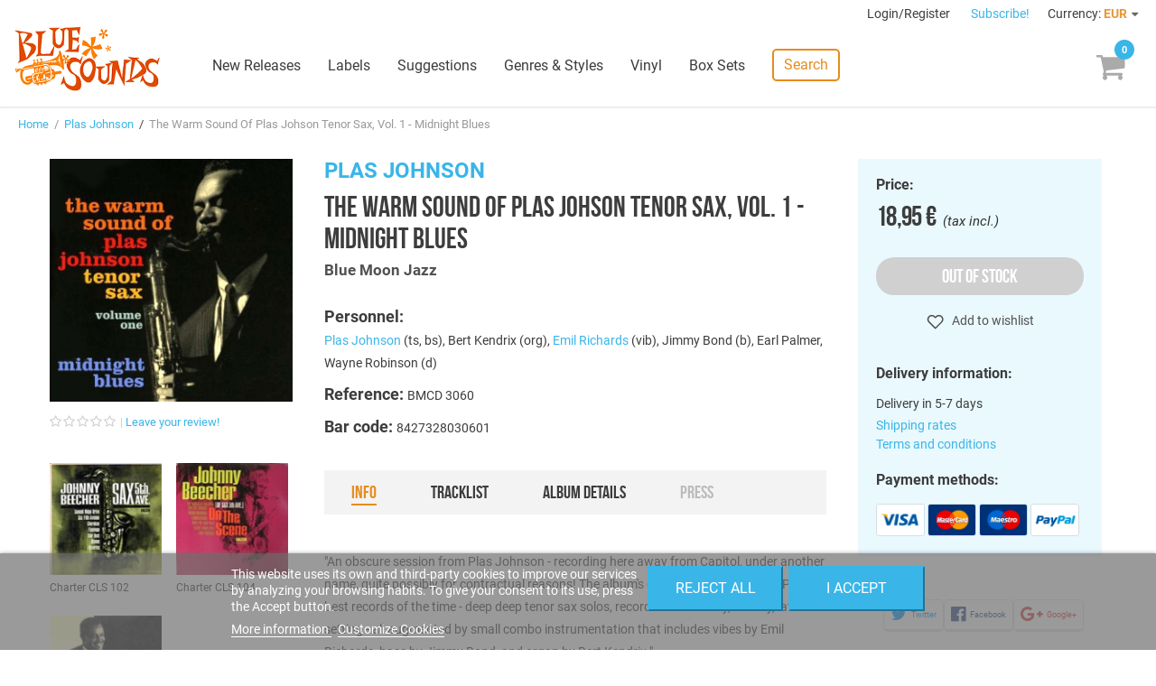

--- FILE ---
content_type: text/html; charset=utf-8
request_url: https://www.freshsoundrecords.com/plas-johnson-albums/474-the-warm-sound-of-plas-johson-tenor-sax-vol-1-midnight-blues.html
body_size: 14396
content:
<!DOCTYPE HTML> <!--[if lt IE 7]><html class="no-js lt-ie9 lt-ie8 lt-ie7" lang="en-us"><![endif]--> <!--[if IE 7]><html class="no-js lt-ie9 lt-ie8 ie7" lang="en-us"><![endif]--> <!--[if IE 8]><html class="no-js lt-ie9 ie8" lang="en-us"><![endif]--> <!--[if gt IE 8]><html class="no-js ie9" lang="en-us"><![endif]--><html lang="en-us"><head><meta charset="utf-8" /><title>Plas Johnson - The Warm Sound Of Plas Johson Tenor Sax, Vol. 1 - Midnight Blues - Blue Sounds</title><meta name="description" content="Buy The Warm Sound Of Plas Johson Tenor Sax, Vol. 1 - Midnight Blues by Plas Johnson on Blue Sounds Store. Released by Blue Moon Jazz." /><meta name="robots" content="index,follow" /><meta name="viewport" content="width=device-width, minimum-scale=1, maximum-scale=1, initial-scale=1" /><meta name="apple-mobile-web-app-capable" content="yes" /><link rel="icon" type="image/vnd.microsoft.icon" href="/img/favicon.ico?1768412545" /><meta name="theme-color" content="#fff"><meta name="msapplication-navbutton-color" content="#fff"><meta name="apple-mobile-web-app-capable" content="yes"><meta name="apple-mobile-web-app-status-bar-style" content="black-translucent"><link rel="preload" href="https://d1esuhdk2480pn.cloudfront.net/themes/fsrstore/fonts/roboto-v18-latin-regular.woff2" as="font" type="font/woff2" crossorigin><link rel="preload" href="https://d1esuhdk2480pn.cloudfront.net/themes/fsrstore/fonts/BebasNeue-webfont.woff2" as="font" type="font/woff2" crossorigin><link rel="shortcut icon" type="image/x-icon" href="/img/favicon.ico?1768412545" /><link rel="stylesheet" href="/themes/fsrstore/css/global.css" type="text/css" media="all" /><link rel="stylesheet" href="/themes/fsrstore/css/autoload/highdpi.css" type="text/css" media="all" /><link rel="stylesheet" href="/themes/fsrstore/css/autoload/responsive-tables.css" type="text/css" media="all" /><link rel="stylesheet" href="/themes/fsrstore/css/autoload/uniform.default.css" type="text/css" media="all" /><link rel="stylesheet" href="/themes/fsrstore/css/product.css" type="text/css" media="all" /><link rel="stylesheet" href="/themes/fsrstore/css/print.css" type="text/css" media="print" /><link rel="stylesheet" href="/js/jquery/plugins/fancybox/jquery.fancybox.css" type="text/css" media="all" /><link rel="stylesheet" href="/js/jquery/plugins/bxslider/jquery.bxslider.css" type="text/css" media="all" /><link rel="stylesheet" href="/themes/fsrstore/css/modules/blockcart/blockcart.css" type="text/css" media="all" /><link rel="stylesheet" href="/themes/fsrstore/css/modules/blockuserinfo/blockuserinfo.css" type="text/css" media="all" /><link rel="stylesheet" href="/modules/themeconfigurator/css/hooks.css" type="text/css" media="all" /><link rel="stylesheet" href="/themes/fsrstore/css/modules/blockwishlist/blockwishlist.css" type="text/css" media="all" /><link rel="stylesheet" href="/themes/fsrstore/css/modules/productcomments/productcomments.css" type="text/css" media="all" /><link rel="stylesheet" href="/modules/sendtoafriend/sendtoafriend.css" type="text/css" media="all" /><link rel="stylesheet" href="/modules/codarelatedproducts/css/codarelatedproducts.css" type="text/css" media="all" /><link rel="stylesheet" href="/modules/codasearch/css/codasearch.css" type="text/css" media="all" /><link rel="stylesheet" href="/js/jquery/plugins/autocomplete/jquery.autocomplete.css" type="text/css" media="all" /><link rel="stylesheet" href="/modules/paypal/views/css/paypal.css" type="text/css" media="all" /><link rel="stylesheet" href="/themes/fsrstore/css/modules/homefeatured/homefeatured.css" type="text/css" media="all" /><link rel="stylesheet" href="/themes/fsrstore/css/modules/blocknewproducts/blocknewproducts.css" type="text/css" media="all" /><link rel="stylesheet" href="/themes/fsrstore/css/modules/blockspecials/blockspecials.css" type="text/css" media="all" /><link rel="stylesheet" href="/themes/fsrstore/css/modules/codacrossselling/crossselling.css" type="text/css" media="all" /><link rel="stylesheet" href="/modules/codatopmenu/css/superfish-modified.css" type="text/css" media="all" /><link rel="stylesheet" href="/themes/fsrstore/css/modules/codastylesheet/default.css" type="text/css" media="all" /><link rel="stylesheet" href="/themes/fsrstore/css/modules/codablocknewsletter/codablocknewsletter.css" type="text/css" media="all" /><link rel="stylesheet" href="/themes/fsrstore/css/modules/blockcurrencies/blockcurrencies.css" type="text/css" media="all" /><link rel="stylesheet" href="/modules/lgcookieslaw/views/css/front.css" type="text/css" media="all" /><link rel="stylesheet" href="/modules/lgcookieslaw/views/css/lgcookieslaw.css" type="text/css" media="all" /><link rel="stylesheet" href="/modules/productaudioplaylistplugin/views/css/mediaelementplayer/base/mediaelementplayer.css" type="text/css" media="all" /><link rel="stylesheet" href="/modules/productaudioplaylistplugin/views/css/mediaelementplayer/skin/pro-player-papp.css" type="text/css" media="all" /><link rel="stylesheet" href="/modules/productaudioplaylistplugin/views/css/mediaelementplayer/skin/skin-fancy.css" type="text/css" media="all" /><link rel="stylesheet" href="/modules/productaudioplaylistplugin/views/css/mediaelementplayer/skin/skin-default-dark.css" type="text/css" media="all" /><link rel="stylesheet" href="/themes/fsrstore/css/modules/mailalerts/mailalerts.css" type="text/css" media="all" /> <script type="text/javascript">/* <![CDATA[ */;var CUSTOMIZE_TEXTFIELD=1;var FancyboxI18nClose='Close';var FancyboxI18nNext='Next';var FancyboxI18nPrev='Previous';var PS_CATALOG_MODE=false;var added_to_wishlist='Added to your wishlist.';var ajax_allowed=true;var ajaxsearch=true;var allowBuyWhenOutOfStock=true;var attribute_anchor_separator='-';var attributesCombinations=[];var availableLaterValue='Current supply. Ordering availlable';var availableNowValue='In Stock';var baseDir='https://www.freshsoundrecords.com/';var baseUri='https://www.freshsoundrecords.com/';var comparator_max_item=0;var comparedProductsIds=[];var confirm_report_message='Are you sure that you want to report this comment?';var contentOnly=false;var currencyBlank=1;var currencyFormat=2;var currencyRate=1;var currencySign='€';var currentDate='2026-01-22 18:24:03';var customerGroupWithoutTax=false;var customizationFields=false;var customizationIdMessage='Customization #';var default_eco_tax=0;var delete_txt='Delete';var displayList=false;var displayPrice=0;var doesntExist='This combination does not exist for this product. Please select another combination.';var doesntExistNoMore='This product is no longer in stock';var doesntExistNoMoreBut='with those attributes but is available with others.';var ecotaxTax_rate=0;var fieldRequired='Please fill in all the required fields before saving your customization.';var freeProductTranslation='Free!';var freeShippingTranslation='Free shipping!';var generated_date=1769102642;var group_reduction=0;var hasDeliveryAddress=false;var idDefaultImage=12141;var id_lang=1;var id_product=474;var img_dir='https://d1esuhdk2480pn.cloudfront.net/themes/fsrstore/img/';var img_prod_dir='https://d1esuhdk2480pn.cloudfront.net/img/p/';var img_ps_dir='https://d1esuhdk2480pn.cloudfront.net/img/';var instantsearch=false;var isGuest=0;var isLogged=0;var isMobile=false;var jqZoomEnabled=false;var lgcookieslaw_block=false;var lgcookieslaw_cookie_name='__lglaw';var lgcookieslaw_position='2';var lgcookieslaw_reload=false;var lgcookieslaw_session_time='31536000';var loggin_required='You must be logged in to manage your wishlist.';var maxQuantityToAllowDisplayOfLastQuantityMessage=3;var max_item='You cannot add more than 0 product(s) to the product comparison';var min_item='Please select at least one product';var minimalQuantity=1;var moderation_active=true;var mywishlist_url='https://www.freshsoundrecords.com/module/blockwishlist/mywishlist';var noTaxForThisProduct=false;var oosHookJsCodeFunctions=[];var page_name='product';var priceDisplayMethod=0;var priceDisplayPrecision=2;var productAvailableForOrder=false;var productBasePriceTaxExcl=15.661157;var productBasePriceTaxExcluded=15.661157;var productHasAttributes=false;var productPrice=18.95;var productPriceTaxExcluded=15.661157;var productPriceWithoutReduction=18.95;var productReference='BMCD 3060';var productShowPrice=true;var productUnitPriceRatio=0;var product_fileButtonHtml='Choose File';var product_fileDefaultHtml='No file selected';var product_specific_price=[];var productcomment_added='Your comment has been added!';var productcomment_added_moderation='Your comment has been added and will be available once approved by a moderator.';var productcomment_ok='OK';var productcomment_title='Thanks!';var productcomments_controller_url='https://www.freshsoundrecords.com/module/productcomments/default';var productcomments_url_rewrite=true;var quantitiesDisplayAllowed=false;var quantityAvailable=0;var quickView=false;var reduction_percent=0;var reduction_price=0;var removingLinkText='remove this product from my cart';var roundMode=2;var search_url='https://www.freshsoundrecords.com/search';var secure_key='895d65021a043063c6595cb3bf67361d';var specific_currency=false;var specific_price=0;var static_token='95bf9b1ea6c9cc4f1c49aed64ad75505';var stf_msg_error='Your e-mail could not be sent. Please check the e-mail address and try again.';var stf_msg_required='You did not fill required fields';var stf_msg_success='Your e-mail has been sent successfully';var stf_msg_title='Send to a friend';var stf_secure_key='00a62cdf56e1afaeafb0d938f69cf63e';var stock_management=0;var taxRate=21;var toBeDetermined='To be determined';var token='95bf9b1ea6c9cc4f1c49aed64ad75505';var uploading_in_progress='Uploading in progress, please be patient.';var usingSecureMode=true;var wishlistProductsIds=false;/* ]]> */</script> <script type="text/javascript" src="/js/jquery/jquery-1.11.0.min.js"></script> <script type="text/javascript" src="/js/jquery/jquery-migrate-1.2.1.min.js"></script> <script type="text/javascript" src="/js/jquery/plugins/jquery.easing.js"></script> <script type="text/javascript" src="/js/tools.js"></script> <script type="text/javascript" src="/themes/fsrstore/js/global.js"></script> <script type="text/javascript" src="/themes/fsrstore/js/autoload/10-bootstrap.min.js"></script> <script type="text/javascript" src="/themes/fsrstore/js/autoload/15-jquery.total-storage.min.js"></script> <script type="text/javascript" src="/themes/fsrstore/js/autoload/15-jquery.uniform-modified.js"></script> <script type="text/javascript" src="/js/jquery/plugins/fancybox/jquery.fancybox.js"></script> <script type="text/javascript" src="/js/jquery/plugins/jquery.idTabs.js"></script> <script type="text/javascript" src="/js/jquery/plugins/jquery.scrollTo.js"></script> <script type="text/javascript" src="/js/jquery/plugins/jquery.serialScroll.js"></script> <script type="text/javascript" src="/js/jquery/plugins/bxslider/jquery.bxslider.js"></script> <script type="text/javascript" src="/themes/fsrstore/js/product.js"></script> <script type="text/javascript" src="/themes/fsrstore/js/modules/blockcart/ajax-cart.js"></script> <script type="text/javascript" src="/themes/fsrstore/js/modules/blockwishlist/js/ajax-wishlist.js"></script> <script type="text/javascript" src="/modules/productcomments/js/jquery.rating.pack.js"></script> <script type="text/javascript" src="/themes/fsrstore/js/modules/sendtoafriend/sendtoafriend.js"></script> <script type="text/javascript" src="/modules/codarelatedproducts/js/codarelatedproducts.js"></script> <script type="text/javascript" src="/js/jquery/plugins/autocomplete/jquery.autocomplete.js"></script> <script type="text/javascript" src="/themes/fsrstore/js/modules/codasearch/codasearch.js"></script> <script type="text/javascript" src="/modules/codatopmenu/js/hoverIntent.js"></script> <script type="text/javascript" src="/modules/codatopmenu/js/superfish-modified.js"></script> <script type="text/javascript" src="/themes/fsrstore/js/modules/codatopmenu/blocktopmenu.js"></script> <script type="text/javascript" src="/js/vendor/masonry.pkgd.min.js"></script> <script type="text/javascript" src="/js/vendor/nanoscroller.min.js"></script> <script type="text/javascript" src="/js/vendor/fontfaceobserver.js"></script> <script type="text/javascript" src="/themes/fsrstore/js/samples-player.js"></script> <script type="text/javascript" src="/modules/ganalytics/views/js/GoogleAnalyticActionLib.js"></script> <script type="text/javascript" src="/modules/codasocialsharing/js/codasocialsharing.js"></script> <script type="text/javascript" src="/themes/fsrstore/js/modules/codablocknewsletter/codablocknewsletter.js"></script> <script type="text/javascript" src="https://www.google.com/recaptcha/api.js?hl=en-us"></script> <script type="text/javascript" src="/modules/lgcookieslaw/views/js/front.js"></script> <script type="text/javascript" src="/modules/productaudioplaylistplugin/views/js/mediaelement-and-player2230.js"></script> <script type="text/javascript" src="/modules/productaudioplaylistplugin/views/js/mep-feature-playlist.js"></script> <script type="text/javascript" src="/modules/productaudioplaylistplugin/views/js/playerload.js"></script> <script type="text/javascript" src="/modules/productaudioplaylistplugin/views/js/playersize.js"></script> <script type="text/javascript" src="/themes/fsrstore/js/modules/mailalerts/mailalerts.js"></script> <script type="text/javascript" src="/modules/productcomments/js/jquery.textareaCounter.plugin.js"></script> <script type="text/javascript" src="/themes/fsrstore/js/modules/productcomments/js/productcomments.js"></script> <script defer type="text/javascript">/* * * 2007-2022 PayPal * * NOTICE OF LICENSE * * This source file is subject to the Academic Free License (AFL 3.0) * that is bundled with this package in the file LICENSE.txt. * It is also available through the world-wide-web at this URL: * http://opensource.org/licenses/afl-3.0.php * If you did not receive a copy of the license and are unable to * obtain it through the world-wide-web, please send an email * to license@prestashop.com so we can send you a copy immediately. * * DISCLAIMER * * Do not edit or add to this file if you wish to upgrade PrestaShop to newer * versions in the future. If you wish to customize PrestaShop for your * needs please refer to http://www.prestashop.com for more information. * * @author 2007-2022 PayPal * @author 202 ecommerce <tech@202-ecommerce.com> * @copyright PayPal * @license http://opensource.org/licenses/osl-3.0.php Open Software License (OSL 3.0) * */function updateFormDatas() { var nb = $('#quantity_wanted').val(); var id = $('#idCombination').val();$('.paypal_payment_form input[name=quantity]').val(nb); $('.paypal_payment_form input[name=id_p_attr]').val(id); } $(document).ready( function() { var baseDirPP = baseDir.replace('http:', 'https:'); if($('#in_context_checkout_enabled').val() != 1) { $(document).on('click','#payment_paypal_express_checkout', function() { $('#paypal_payment_form_cart').submit(); return false; }); }var jquery_version = $.fn.jquery.split('.'); if(jquery_version[0]>=1 && jquery_version[1] >= 7) { $('body').on('submit',".paypal_payment_form", function () { updateFormDatas(); }); } else { $('.paypal_payment_form').live('submit', function () { updateFormDatas(); }); }function displayExpressCheckoutShortcut() { var id_product = $('input[name="id_product"]').val(); var id_product_attribute = $('input[name="id_product_attribute"]').val(); $.ajax({ type: "GET", url: baseDirPP+'/modules/paypal/express_checkout/ajax.php', data: { get_qty: "1", id_product: id_product, id_product_attribute: id_product_attribute }, cache: false, success: function(result) { if (result == '1') { $('#container_express_checkout').slideDown(); } else { $('#container_express_checkout').slideUp(); } return true; } }); }$('select[name^="group_"]').change(function () { setTimeout(function(){displayExpressCheckoutShortcut()}, 500); });$('.color_pick').click(function () { setTimeout(function(){displayExpressCheckoutShortcut()}, 500); });if($('body#product').length > 0) { setTimeout(function(){displayExpressCheckoutShortcut()}, 500); }var modulePath = 'modules/paypal'; var subFolder = '/integral_evolution';var fullPath = baseDirPP + modulePath + subFolder; var confirmTimer = false; if ($('form[target="hss_iframe"]').length == 0) { if ($('select[name^="group_"]').length > 0) displayExpressCheckoutShortcut(); return false; } else { checkOrder(); }function checkOrder() { if(confirmTimer == false) confirmTimer = setInterval(getOrdersCount, 1000); }});</script> <script type="text/javascript">(window.gaDevIds=window.gaDevIds||[]).push('d6YPbH');
				(function(i,s,o,g,r,a,m){i['GoogleAnalyticsObject']=r;i[r]=i[r]||function(){
				(i[r].q=i[r].q||[]).push(arguments)},i[r].l=1*new Date();a=s.createElement(o),
				m=s.getElementsByTagName(o)[0];a.async=1;a.src=g;m.parentNode.insertBefore(a,m)
				})(window,document,'script','//www.google-analytics.com/analytics.js','ga');
				ga('create', 'UA-8578966-1', 'auto');
				ga('require', 'ec');</script><meta property="og:image" content="https://d1esuhdk2480pn.cloudfront.net/12141-medium_zoomcrop/the-warm-sound-of-plas-johson-tenor-sax-vol-1-midnight-blues.jpg" /><meta property="og:type" content="product" /><meta property="og:url" content="https://www.freshsoundrecords.com/plas-johnson-albums/474-the-warm-sound-of-plas-johson-tenor-sax-vol-1-midnight-blues.html" /><meta property="og:title" content="Plas Johnson - The Warm Sound Of Plas Johson Tenor Sax, Vol. 1 - Midnight Blues - Blue Sounds" /><meta property="og:site_name" content="Blue Sounds" /><meta property="og:description" content="Buy The Warm Sound Of Plas Johson Tenor Sax, Vol. 1 - Midnight Blues by Plas Johnson on Blue Sounds Store. Released by Blue Moon Jazz." /><meta property="product:pretax_price:amount" content="15.66" /><meta property="product:pretax_price:currency" content="EUR" /><meta property="product:price:amount" content="18.95" /><meta property="product:price:currency" content="EUR" /><!--[if IE 8]> <script src="https://oss.maxcdn.com/libs/html5shiv/3.7.0/html5shiv.js"></script> <script src="https://oss.maxcdn.com/libs/respond.js/1.3.0/respond.min.js"></script> <![endif]--> <script type="text/javascript" data-keepinline="true">var qq = [];

if (sessionStorage.fontsLoaded) { 
	document.documentElement.className += " fonts-loaded"; 
} 
else { 
	qq.push(function() {
		loadThemeFonts([{"family":"BebasNeueRegular","data":{"weight":400,"style":"normal"}}, {"family":"Roboto","data":{"weight":400,"style":"normal"}}]);
	}); 
}</script> </head><body id="product" class="product product-474 product-the-warm-sound-of-plas-johson-tenor-sax-vol-1-midnight-blues category-10275 category-plas-johnson-albums hide-left-column hide-right-column lang_en"><div id="page"><div class="header-container"> <header id="header"><div class="banner"><div class="container"><div class="row"></div></div></div><div class="nav"><div class="row"> <nav id="top-nav"><div class="header_user_info"> <a class="login" href="https://www.freshsoundrecords.com/login" rel="nofollow" title="Log in to your customer account"> Login/Register </a></div><a id="newsletter-overlay-link" href="#newsletter-overlay">Subscribe!</a><div id="newsletter-overlay" style="display: none;"><h4>Stay tuned.</h4><h5>Get our freshest content and news in your inbox.</h5><div class="block_content"><form action="https://www.freshsoundrecords.com/plas-johnson-albums/474-the-warm-sound-of-plas-johson-tenor-sax-vol-1-midnight-blues.html" method="post"><div class="form-group" > <input class="inputNew form-control grey newsletter-input" id="newsletter-overlay-input" type="text" name="email" size="18" placeholder="Enter your e-mail" /> <span id="newsletter-overlay-error" class="hidden"></span> <button type="submit" name="submitNewsletter" class="btn btn-default button button-small"> Subscribe </button> <input type="hidden" name="action" value="0" /><h5>By clicking on the "Subscribe" button you expressly accept to receive our communications as stated in our <a href="https://www.freshsoundrecords.com/content/9-privacy-policy" target="_blank">Privacy Policy</a>.</h5></div></form></div></div><div style="display: none;"><div class="fancybox-message" id="newsletter_added"><h4>Thanks for subscribing!</h4> <button class="btn btn-orange" onclick="$.fancybox.close();"> <span>Done</span> </button></div></div><div id="currencies-block-top"><form id="setCurrency" action="/plas-johnson-albums/474-the-warm-sound-of-plas-johson-tenor-sax-vol-1-midnight-blues.html" method="post"><div class="current"> <input type="hidden" name="id_currency" id="id_currency" value=""/> <input type="hidden" name="SubmitCurrency" value="" /> <span class="cur-label">Currency:</span> <strong>EUR</strong></div><ul id="first-currencies" class="currencies_ul toogle_content"><li > <a href="javascript:setCurrency(2);" rel="nofollow" title="Dollar (USD)"> Dollar (USD) </a></li><li class="selected"> <a href="javascript:setCurrency(1);" rel="nofollow" title="Euro (EUR)"> Euro (EUR) </a></li><li > <a href="javascript:setCurrency(3);" rel="nofollow" title="Pound (GBP)"> Pound (GBP) </a></li></ul></form></div> </nav></div></div><div id="main-header"><div id="header_logo"> <a href="https://www.freshsoundrecords.com/" title="Blue Sounds"> <img class="logo img-responsive" src="https://d1esuhdk2480pn.cloudfront.net/img/fresh-sound-records-logo-1737658570.jpg" alt="Blue Sounds" width="600" height="265"/> </a></div><div class="sf-contener"><ul class="sf-menu"><li><a href="https://www.freshsoundrecords.com/new-releases" title="New Releases">New Releases</a></li><li><a href="https://www.freshsoundrecords.com/labels" title="Labels">Labels</a><ul><li class="title">Top labels</li><li><a href="https://www.freshsoundrecords.com/1005-fresh-sound-records" title="Fresh Sound Records">Fresh Sound Records</a></li><li><a href="https://www.freshsoundrecords.com/1001-fresh-sound-new-talent-records" title="Fresh Sound New Talent">Fresh Sound New Talent</a></li><li><a href="https://www.freshsoundrecords.com/13751-fresh-sound-new-talent-vinyl-records" title="Fresh Sound New Talent Vinyl">Fresh Sound New Talent Vinyl</a></li><li><a href="https://www.freshsoundrecords.com/1002-fresh-sound-world-jazz-records" title="Fresh Sound World Jazz">Fresh Sound World Jazz</a></li><li><a href="https://www.freshsoundrecords.com/13912-best-voices-time-forgot-records" title="Best Voices Time Forgot">Best Voices Time Forgot</a></li><li><a href="https://www.freshsoundrecords.com/1217-blue-moon-golden-series-records" title="Blue Moon Golden Series">Blue Moon Golden Series</a></li><li><a href="https://www.freshsoundrecords.com/1214-swit-records" title="Swit Records">Swit Records</a></li><li><a href="https://www.freshsoundrecords.com/1215-jazz-workshop-vinyl-records" title="Jazz Workshop Vinyl">Jazz Workshop Vinyl</a></li><li class="more"><a href="http://www.freshsoundrecords.com/labels">+ more labels</a></li></ul></li><li><a href="https://www.freshsoundrecords.com/suggestions" title="Suggestions">Suggestions</a></li><li><a href="https://www.freshsoundrecords.com/genres" title="Genres &amp; Styles">Genres &amp; Styles</a></li><li><a href="https://www.freshsoundrecords.com/9-vinyl-records" title="Vinyl">Vinyl</a></li><li><a href="https://www.freshsoundrecords.com/10-box-sets" title="Box Sets">Box Sets</a></li><li class="search-menu-item"> <a href="javascript:void(0);" class="search-link">Search</a></li></ul></div><div class="sf-right">&nbsp;</div><a id="mobile-menu-link" href="javascript:void(0);"></a><div class="shopping_cart"> <a href="https://www.freshsoundrecords.com/order" title="View my shopping cart" rel="nofollow"><span class="ajax_cart_quantity unvisible">0</span> <span class="ajax_cart_product_txt unvisible"></span> <span class="ajax_cart_product_txt_s unvisible"></span> <span class="ajax_cart_total unvisible"> </span> <span class="ajax_cart_no_product"></span> </a><div class="cart_block block exclusive"><div class="block_content"><div class="title">Your cart</div><div class="cart_block_list"><p class="cart_block_no_products"> No products</p><div class="cart-prices"><div class="cart-prices-line first-line"> <span class="unvisible"> Shipping </span> <span class="price cart_block_shipping_cost ajax_cart_shipping_cost unvisible"> To be determined </span></div><div class="cart-prices-line last-line"> <span>Total</span> <span class="price cart_block_total ajax_block_cart_total">0,00 €</span></div></div><p class="cart-buttons"> <a id="button_order_cart" class="btn btn-default btn-blue" href="https://www.freshsoundrecords.com/order" title="Check out" rel="nofollow"> Proceed to check out </a></p></div></div></div></div><div id="layer_cart"><div id="layer_cart_inner"><div class="clearfix"><div class="layer_cart_product col-xs-12 col-md-6"> <span class="cross" title="Close window"></span><h2><i class="icon-check"></i>Product successfully added</h2><div class="product-image-container layer_cart_img"></div><div class="layer_cart_product_info"> <span id="layer_cart_product_title" class="product-name"></span> <span id="layer_cart_product_attributes"></span><div> <strong class="dark">Quantity</strong> <span id="layer_cart_product_quantity"></span></div><div> <strong class="dark">Total</strong> <span id="layer_cart_product_price"></span></div></div></div><div class="layer_cart_cart col-xs-12 col-md-6"><h2> <span class="ajax_cart_product_txt_s unvisible"> There are <span class="ajax_cart_quantity">0</span> items in your cart. </span> <span class="ajax_cart_product_txt "> There is 1 item in your cart. </span></h2><div class="layer_cart_row"> <strong class="dark"> Total products (tax incl.) </strong> <span class="ajax_block_products_total"> </span></div><div class="layer_cart_row"> <strong class="dark unvisible"> Total shipping&nbsp;(tax incl.) </strong> <span class="ajax_cart_shipping_cost unvisible"> To be determined </span></div><div class="layer_cart_row"> <strong class="dark"> Total (tax incl.) </strong> <span class="ajax_block_cart_total"> </span></div><div class="button-container"> <span class="continue btn btn-medium btn-grey exclusive-medium" title="Continue shopping"> <span> <i class="icon-chevron-left left"></i>Continue shopping </span> </span> <a class="btn btn-medium btn-blue" href="https://www.freshsoundrecords.com/order" title="Proceed to checkout" rel="nofollow"> <span> Proceed to checkout<i class="icon-chevron-right right"></i> </span> </a></div></div></div><div class="crossseling"></div></div></div><div class="layer_cart_overlay"></div><a href="javascript:void(0);" id="top-search-link" class="search-link">Search</a><div id="search_block_top" class=""><form id="searchbox" method="get" action="//www.freshsoundrecords.com/search" > <button type="submit" name="submit_search" class="btn btn-default button-search"> <span>Search</span> </button> <input type="hidden" name="controller" value="search" /> <input type="hidden" name="orderby" value="position" /> <input type="hidden" name="orderway" value="desc" /> <input class="search_query form-control" type="text" id="search_query_top" name="search_query" placeholder="Search" value="" /></form></div></div> </header></div><div class="columns-container"><div id="columns"><div class="breadcrumb clearfix"> <a class="home" href="http://www.freshsoundrecords.com/" title="Return to Home">Home</a> &nbsp;/&nbsp; <a href="https://www.freshsoundrecords.com/10275-plas-johnson-albums" title="Plas Johnson" data-gg="">Plas Johnson</a><span class="navigation-pipe"> &nbsp;/&nbsp; </span>The Warm Sound Of Plas Johson Tenor Sax, Vol. 1 - Midnight Blues</div><div id="slider_row"><div id="top_column" class="center_column col-xs-12 col-sm-12"></div></div><div class="main-row"><div id="center_column" class="center_column col-xs-12 col-sm-12"><div itemscope itemtype="http://schema.org/Product"><div class="main products-section"><div class="container"><div id="mobile-top-wrapper"></div><div class="images-block main-block"><div class="product-image-container"> <a rel="product-gallery" class="lightbox" href="https://d1esuhdk2480pn.cloudfront.net/12141/the-warm-sound-of-plas-johson-tenor-sax-vol-1-midnight-blues.jpg"><img width="270" height="270" itemprop="image" src="https://d1esuhdk2480pn.cloudfront.net/12141-medium_zoomcrop/the-warm-sound-of-plas-johson-tenor-sax-vol-1-midnight-blues.jpg" title="The Warm Sound Of Plas Johson Tenor Sax, Vol. 1 - Midnight Blues" alt="The Warm Sound Of Plas Johson Tenor Sax, Vol. 1 - Midnight Blues"/></a></div><div class="comments_note" ><div class="star_content clearfix"><div class="star"></div><div class="star"></div><div class="star"></div><div class="star"></div><div class="star"></div></div> <a class="comments-review-link" href="#comments">Leave your review!</a></div><ul class="thumbs-list has-anim"><li id="thumbnail_394"> <a rel="product-gallery" class="lightbox" href="https://d1esuhdk2480pn.cloudfront.net/394/the-warm-sound-of-plas-johson-tenor-sax-vol-1-midnight-blues.jpg"><div class="image"><img class="img-responsive" id="thumb_394" src="https://d1esuhdk2480pn.cloudfront.net/394-medium_zoomcrop/the-warm-sound-of-plas-johson-tenor-sax-vol-1-midnight-blues.jpg" alt="Charter CLS 102" title="Charter CLS 102" itemprop="image" /></div></a> <span class="legend">Charter CLS 102</span></li><li id="thumbnail_395"> <a rel="product-gallery" class="lightbox" href="https://d1esuhdk2480pn.cloudfront.net/395/the-warm-sound-of-plas-johson-tenor-sax-vol-1-midnight-blues.jpg"><div class="image"><img class="img-responsive" id="thumb_395" src="https://d1esuhdk2480pn.cloudfront.net/395-medium_zoomcrop/the-warm-sound-of-plas-johson-tenor-sax-vol-1-midnight-blues.jpg" alt="Charter CLS 104" title="Charter CLS 104" itemprop="image" /></div></a> <span class="legend">Charter CLS 104</span></li><li id="thumbnail_393"> <a rel="product-gallery" class="lightbox" href="https://d1esuhdk2480pn.cloudfront.net/393/the-warm-sound-of-plas-johson-tenor-sax-vol-1-midnight-blues.jpg"><div class="image"><img class="img-responsive" id="thumb_393" src="https://d1esuhdk2480pn.cloudfront.net/393-medium_zoomcrop/the-warm-sound-of-plas-johson-tenor-sax-vol-1-midnight-blues.jpg" alt="Plas Johnson" title="Plas Johnson" itemprop="image" /></div></a> <span class="legend">Plas Johnson</span></li></ul><div class="sticky-position"></div></div><div class="info-block main-block"><h2><a href="https://www.freshsoundrecords.com/10275-plas-johnson-albums">Plas Johnson</a></h2><h1 itemprop="name">The Warm Sound Of Plas Johson Tenor Sax, Vol. 1 - Midnight Blues</h1><h3><a href="https://www.freshsoundrecords.com/1193-blue-moon-jazz-records">Blue Moon Jazz</a></h3><div id="main-product-features"><p class="featuring-artists"> <strong class="big">Personnel:</strong> <br/><a href="https://www.freshsoundrecords.com/10275-plas-johnson-albums">Plas Johnson</a> (ts, bs), Bert Kendrix (org), <a href="https://www.freshsoundrecords.com/14623-emil-richards-albums">Emil Richards</a> (vib), Jimmy Bond (b), Earl Palmer, Wayne Robinson (d)</p><p id="product_reference"> <strong class="big">Reference: </strong> <span class="editable" itemprop="sku">BMCD 3060</span></p><p id="product_isdn"> <strong class="big">Bar code: </strong> <span >8427328030601</span></p></div><div id="product-description"><ul class="product-description-tabs"><li class=""><a href="#info">Info</a></li><li class=""><a href="#tracklist">Tracklist</a></li><li class=""><a href="#details">Album details</a></li><li class="disabled"><a href="#press">Press</a></li></ul><div class="description extended"><div id="tab-content-info"><p>"An obscure session from Plas Johnson - recording here away from Capitol, under another name, quite possibly for contractual reasons! The album's got the gentle groove of Plas' best records of the time - deep deep tenor sax solos, recorded in a moody, echoey, late nite setting - all augmented by small combo instrumentation that includes vibes by Emil Richards, bass by Jimmy Bond, and organ by Bert Kendrix."<br /><br /> Rick Wojcik -Dusty Groove<br />_______________________________________________________________________________________________________<br /><br /> -On the Scene<br /><br /> "First order of business: there is no "Johnny Beecher." On the Scene is in fact the handiwork of Plas Johnson, working under a pseudonym to avoid outstanding contractual obligations with Capitol Records. Regardless of the name above the title, this is a wonderfully evocative set of midnight-blue instrumentals shrouded in cigarette smoke and illuminated by the light of flickering neon sign. Backed by uncredited vibes and organ, Johnson/Beecher's tenor sax articulates an uncommonly acute sense of melancholy and isolation, rendering track titles like "Sorrows" and "She's Gone Away" all but superfluous."<br /><br /> Jason Ankeny -All Music Guide</p></div><div id="tab-content-tracklist"><h4>Tracklist</h4><p></p> 01. Lonely Feeling (Johnson) 2:54<br /> 02. Once Upon A Blues (Neel) 3:13<br /> 03. 'Round Midnight (Monk-Hanighen-Williams) 3:38<br /> 04. Blue Martini (Neel) 4:41<br /> 05. Stardust (Carmichael-Parish) 3:00<br /> 06. She´s Gone Away (Johnson) 2:35<br /> 07. Only The Blues (Neel) 3:46<br /> 08. Flamingo (Grouya-Anderson) 2:28<br /> 09. Sax 5th Avenue (Harris) 2:22<br /> 10. Bury Me Blue (Neel) 3:04<br /> 11. By Candelight (Walls) 3:13<br /> 12. Close Your Eyes (Petkere) 2:28<br /> 13. Midnight Blues (Neel) 3:42<br /> 14. Summit Ridge Drive (Shaw) 3:30<br /> 15. I Understand (Gannon-Wayne) 2:40<br /> 16. May Cees Blues (Johnson) 2:18</div><div id="tab-content-details"><h4>Album details</h4> This CD combines recordings from two Charter albums released in 1962 and 1963 under the artistic pseudonym of Johnny Beecher<br /> <br /> "Johnny Beecher - Sax 5th. Ave." (Charter CLS 102) <br /> "Johnny Beecher - On the Scene" (Charter CLS 104) <br /> <br /> Personnel:<br /> Plas Johnson (tenor & baritone sax), Bert Kendrix (organ), Emil Richards (vibes), Jimmy Bond (bass), Earl Palmer or Wayne Robinson (drums).<br /> Recorded in Hollywood, California, 1962<br /> <br /> Recording engineers: Jim Malloy, Dave Wiechman & Jerry Hochman<br /> Original sessions produced by Dick Peirce<br /> <br /> Produced for CD release by Jordi Pujol</div></div></div></div><div class="buy-block main-block"><form id="buy_block" action="https://www.freshsoundrecords.com/cart" method="post"><p class="hidden"> <input type="hidden" name="token" value="95bf9b1ea6c9cc4f1c49aed64ad75505" /> <input type="hidden" name="id_product" value="474" id="product_page_product_id" /> <input type="hidden" name="add" value="1" /> <input type="hidden" name="id_product_attribute" id="idCombination" value="" /></p><div class="buy-block-content"><div class="content_prices clearfix"><div> <span class="title">Price:</span><p class="our_price_display" itemprop="offers" itemscope itemtype="http://schema.org/Offer"><span id="our_price_display" class="price">18,95 €</span>&nbsp; (tax incl.)<meta itemprop="priceCurrency" content="EUR" /><meta itemprop="price" content="18.95" /></p><p id="reduction_percent" style="display:none;"><span id="reduction_percent_display"></span></p><p id="reduction_amount" style="display:none"><span id="reduction_amount_display"></span></p><p id="old_price" class="hidden"><span id="old_price_display"></span></p></div><div class="clear"></div></div><div class="product_attributes clearfix has-anim"><p id="quantity_wanted_p" style="display: none;"> <label class="title">Quantity:</label> <input type="text" name="qty" id="quantity_wanted" class="text" value="1" /> <a href="#" data-field-qty="qty" class="btn btn-default button-minus product_quantity_down"> <span><i class="icon-minus"></i></span> </a> <a href="#" data-field-qty="qty" class="btn btn-default button-plus product_quantity_up"> <span><i class="icon-plus"></i></span> </a> <span class="clearfix"></span></p></div><div class="add-to-cart-button"><div><p id="out-of-stock-button" class="no-print"> <button name="oos-button" class="exclusive"> <span>Out of stock</span> </button></p></div></div><div class="product-actions"><p class="buttons_bottom_block no-print"><a id="wishlist_button_nopop" href="#" onclick="WishlistCart('wishlist_block_list', 'add', '474', $('#idCombination').val(), document.getElementById('quantity_wanted').value); return false;" rel="nofollow" title="Add to my wishlist"> Add to wishlist </a></p><div style="display: none;"><div id="wishlist_added_message"><h4>Added to your wishlist.</h4><h5>You can manage your wishlist <a href="https://www.freshsoundrecords.com/module/blockwishlist/mywishlist">here</a>.</h5> <button class="btn btn-orange" onclick="$.fancybox.close();">Ok</button></div></div><div style="display: none;"><div id="wishlist_login_error"><h4>You're not signed in</h4><h5>You must sign in to manage your wishlist.</h5> <a class="btn btn-orange" href="https://www.freshsoundrecords.com/login">Sign in</a></div></div><div class="productdeliveryinfo has-anim"><div class="title first">Delivery information:</div><div class="delivery-time">Delivery in 5-7 days</div> <a href="http://www.freshsoundrecords.com/content/1-shipping-rates">Shipping rates</a> <a href="http://www.freshsoundrecords.com/content/3-terms-and-conditions-of-use">Terms and conditions</a><div class="title second">Payment methods:</div> <img class="payment-methods" src="https://d1esuhdk2480pn.cloudfront.net/themes/fsrstore/img/logo-visa.png" width="54" height="36" /> <img class="payment-methods" src="https://d1esuhdk2480pn.cloudfront.net/themes/fsrstore/img/logo-mastercard.png" width="54" height="36" /> <img class="payment-methods" src="https://d1esuhdk2480pn.cloudfront.net/themes/fsrstore/img/logo-maestro.png" width="54" height="36" /> <img class="payment-methods" src="https://d1esuhdk2480pn.cloudfront.net/themes/fsrstore/img/logo-paypal.png" width="54" height="36" /></div></div></div></form><div class="shareblock has-anim"><div class="title">Share:</div><div class="socialsharing no-print container"><div class="title">Share</div><ul><li><a data-type="twitter" class="socialsharing-link twitter" data-title="Plas Johnson - The Warm Sound Of Plas Johson Tenor Sax, Vol. 1 - Midnight Blues - Blue Sounds" href="https://www.freshsoundrecords.com/plas-johnson-albums/474-the-warm-sound-of-plas-johson-tenor-sax-vol-1-midnight-blues.html"><span>Twitter</span></a></li><li><a data-type="facebook" class="socialsharing-link facebook" data-title="Plas Johnson - The Warm Sound Of Plas Johson Tenor Sax, Vol. 1 - Midnight Blues - Blue Sounds" href="https://www.freshsoundrecords.com/plas-johnson-albums/474-the-warm-sound-of-plas-johson-tenor-sax-vol-1-midnight-blues.html"><span>Facebook</span></a></li><li><a data-type="gplus" class="socialsharing-link gplus" data-title="Plas Johnson - The Warm Sound Of Plas Johson Tenor Sax, Vol. 1 - Midnight Blues - Blue Sounds" href="https://www.freshsoundrecords.com/plas-johnson-albums/474-the-warm-sound-of-plas-johson-tenor-sax-vol-1-midnight-blues.html"><span>Google+</span></a></li></ul></div></div><div class="sticky-position"></div></div><div class="clearfix"></div><div id="mobile-bottom-wrapper"></div><div class="end-position"></div></div></div><div class="products-section crossselling-products"><div class="container"><h2 class="main-subtitle">Customers also bought</h2> <span style="display: none;" class="product-list-static-count">0</span><ul id="homefeatured" class="product_list grid row homefeatured tab-pane"><li class="ajax_block_product col-xs-12 col-sm-4 col-md-3 col-lg-2"><div class="product-container" itemscope itemtype="http://schema.org/Product"><div class="left-block"><div class="product-image-container"> <a class="product_img_link" href="https://www.freshsoundrecords.com/andre-persiany-albums/6727-and-his-orchestra-featuring-guy-lafitte.html" title="And His Orchestra, Featuring Guy Lafitte (3 10&#039;&#039; on 1 CD)" itemprop="url"> <img width="170" height="170" class="replace-2x img-responsive" src="https://d1esuhdk2480pn.cloudfront.net/13351-medium_zoomcrop/and-his-orchestra-featuring-guy-lafitte.jpg" alt="And His Orchestra, Featuring Guy Lafitte (3 10&#039;&#039; on 1 CD)" title="And His Orchestra, Featuring Guy Lafitte (3 10&#039;&#039; on 1 CD)" itemprop="image" /> </a><div class="content_price" itemprop="offers" itemscope itemtype="http://schema.org/Offer"> <span itemprop="price" class="price product-price"> 9.95 </span><meta itemprop="priceCurrency" content="EUR" /></div></div></div><div class="right-block"><h5 itemprop="name"> <a class="product-name" href="https://www.freshsoundrecords.com/andre-persiany-albums/6727-and-his-orchestra-featuring-guy-lafitte.html" title="And His Orchestra, Featuring Guy Lafitte (3 10&#039;&#039; on 1 CD)" itemprop="url" > And His Orchestra, Featuring Guy Lafitte (3 10&#039;&#039; on 1 CD) </a></h5><a class="product-author" href="https://www.freshsoundrecords.com/12494-andre-persiany-albums">André Persiany</a><div class="reference"> FSRCD 968</div><div class="content_price"></div><div class="button-container"> <a class="button ajax_add_to_cart_button btn btn-default " href="https://www.freshsoundrecords.com/cart?add=1&amp;id_product=6727&amp;token=95bf9b1ea6c9cc4f1c49aed64ad75505" rel="nofollow" title="Add to cart" data-id-product="6727" data-minimal_quantity="1"> <span>9,95 €</span> <span class="text">&nbsp;Buy</span> </a></div></div></div></li><li class="ajax_block_product col-xs-12 col-sm-4 col-md-3 col-lg-2"><div class="product-container" itemscope itemtype="http://schema.org/Product"><div class="left-block"><div class="product-image-container"> <a class="product_img_link" href="https://www.freshsoundrecords.com/guy-lafitte-albums/6728-his-tenor-sax-his-orchestra-1954-1959-2-10-on-1-cd-bonus-tracks.html" title="His tenor Sax &amp; His Orchestra 1954-1959 (2 10&#039;&#039; on 1 CD) + Bonus Tracks" itemprop="url"> <img width="170" height="170" class="replace-2x img-responsive" src="https://d1esuhdk2480pn.cloudfront.net/13358-medium_zoomcrop/his-tenor-sax-his-orchestra-1954-1959-2-10-on-1-cd-bonus-tracks.jpg" alt="His tenor Sax &amp; His Orchestra 1954-1959 (2 10&#039;&#039; on 1 CD) + Bonus Tracks" title="His tenor Sax &amp; His Orchestra 1954-1959 (2 10&#039;&#039; on 1 CD) + Bonus Tracks" itemprop="image" /> </a><div class="content_price" itemprop="offers" itemscope itemtype="http://schema.org/Offer"> <span itemprop="price" class="price product-price"> 9.95 </span><meta itemprop="priceCurrency" content="EUR" /></div></div></div><div class="right-block"><h5 itemprop="name"> <a class="product-name" href="https://www.freshsoundrecords.com/guy-lafitte-albums/6728-his-tenor-sax-his-orchestra-1954-1959-2-10-on-1-cd-bonus-tracks.html" title="His tenor Sax &amp; His Orchestra 1954-1959 (2 10&#039;&#039; on 1 CD) + Bonus Tracks" itemprop="url" > His tenor Sax &amp; His Orchestra 1954-1959 (2 10&#039;&#039; on 1 CD) + Bonus Tracks </a></h5><a class="product-author" href="https://www.freshsoundrecords.com/13637-guy-lafitte-albums">Guy Lafitte</a><div class="reference"> FSRCD 969</div><div class="content_price"></div><div class="button-container"> <a class="button ajax_add_to_cart_button btn btn-default " href="https://www.freshsoundrecords.com/cart?add=1&amp;id_product=6728&amp;token=95bf9b1ea6c9cc4f1c49aed64ad75505" rel="nofollow" title="Add to cart" data-id-product="6728" data-minimal_quantity="1"> <span>9,95 €</span> <span class="text">&nbsp;Buy</span> </a></div></div></div></li><li class="ajax_block_product col-xs-12 col-sm-4 col-md-3 col-lg-2"><div class="product-container" itemscope itemtype="http://schema.org/Product"><div class="left-block"><div class="product-image-container"> <a class="product_img_link" href="https://www.freshsoundrecords.com/andy-bey-and-the-bey-sisters-albums/5730-andy-bey-and-the-bey-sisters-bonus-tracks.html" title="Andy Bey And The Bey Sisters + Bonus Tracks" itemprop="url"> <img width="170" height="170" class="replace-2x img-responsive" src="https://d1esuhdk2480pn.cloudfront.net/10470-medium_zoomcrop/andy-bey-and-the-bey-sisters-bonus-tracks.jpg" alt="Andy Bey And The Bey Sisters + Bonus Tracks" title="Andy Bey And The Bey Sisters + Bonus Tracks" itemprop="image" /> </a><div class="content_price" itemprop="offers" itemscope itemtype="http://schema.org/Offer"> <span itemprop="price" class="price product-price"> 9.95 </span><meta itemprop="priceCurrency" content="EUR" /></div></div></div><div class="right-block"><h5 itemprop="name"> <a class="product-name" href="https://www.freshsoundrecords.com/andy-bey-and-the-bey-sisters-albums/5730-andy-bey-and-the-bey-sisters-bonus-tracks.html" title="Andy Bey And The Bey Sisters + Bonus Tracks" itemprop="url" > Andy Bey And The Bey Sisters + Bonus Tracks </a></h5><a class="product-author" href="https://www.freshsoundrecords.com/12942-andy-bey-and-the-bey-sisters-albums">Andy Bey And The Bey Sisters</a><div class="reference"> BMCD 1634</div><div class="content_price"></div><div class="button-container"> <a class="button oos_button btn btn-default" href="https://www.freshsoundrecords.com/andy-bey-and-the-bey-sisters-albums/5730-andy-bey-and-the-bey-sisters-bonus-tracks.html" title="Out of stock" > <span class="text">Out of stock</span> </a></div></div></div></li><li class="ajax_block_product col-xs-12 col-sm-4 col-md-3 col-lg-2"><div class="product-container" itemscope itemtype="http://schema.org/Product"><div class="left-block"><div class="product-image-container"> <a class="product_img_link" href="https://www.freshsoundrecords.com/inez-jones-oscar-moore-albums/5763-have-you-met-miss-inez-jones-featuring-oscar-moore-bonus-tracks.html" title="Have You Met Miss Inez Jones? Featuring Oscar Moore + Bonus Tracks" itemprop="url"> <img width="170" height="170" class="replace-2x img-responsive" src="https://d1esuhdk2480pn.cloudfront.net/9143-medium_zoomcrop/have-you-met-miss-inez-jones-featuring-oscar-moore-bonus-tracks.jpg" alt="Have You Met Miss Inez Jones? Featuring Oscar Moore + Bonus Tracks" title="Have You Met Miss Inez Jones? Featuring Oscar Moore + Bonus Tracks" itemprop="image" /> </a><div class="content_price" itemprop="offers" itemscope itemtype="http://schema.org/Offer"> <span itemprop="price" class="price product-price"> 9.95 </span><meta itemprop="priceCurrency" content="EUR" /></div></div></div><div class="right-block"><h5 itemprop="name"> <a class="product-name" href="https://www.freshsoundrecords.com/inez-jones-oscar-moore-albums/5763-have-you-met-miss-inez-jones-featuring-oscar-moore-bonus-tracks.html" title="Have You Met Miss Inez Jones? Featuring Oscar Moore + Bonus Tracks" itemprop="url" > Have You Met Miss Inez Jones? Featuring Oscar Moore + Bonus Tracks </a></h5><a class="product-author" href="https://www.freshsoundrecords.com/12956-inez-jones-oscar-moore-albums">Inez Jones &amp; Oscar Moore</a><div class="reference"> FSRCD 728</div><div class="content_price"></div><div class="button-container"> <a class="button ajax_add_to_cart_button btn btn-default " href="https://www.freshsoundrecords.com/cart?add=1&amp;id_product=5763&amp;token=95bf9b1ea6c9cc4f1c49aed64ad75505" rel="nofollow" title="Add to cart" data-id-product="5763" data-minimal_quantity="1"> <span>9,95 €</span> <span class="text">&nbsp;Buy</span> </a></div></div></div></li><li class="ajax_block_product col-xs-12 col-sm-4 col-md-3 col-lg-2"><div class="product-container" itemscope itemtype="http://schema.org/Product"><div class="left-block"><div class="product-image-container"> <a class="product_img_link" href="https://www.freshsoundrecords.com/larry-young-albums/6308-testifying-young-blues-groove-street-forrest-fire-4-lps-on-2-cds.html" title="Testifying + Young Blues + Groove Street + Forrest Fire (4 LP on 2 CD)" itemprop="url"> <img width="170" height="170" class="replace-2x img-responsive" src="https://d1esuhdk2480pn.cloudfront.net/8983-medium_zoomcrop/testifying-young-blues-groove-street-forrest-fire-4-lps-on-2-cds.jpg" alt="Testifying + Young Blues + Groove Street + Forrest Fire (4 LP on 2 CD)" title="Testifying + Young Blues + Groove Street + Forrest Fire (4 LP on 2 CD)" itemprop="image" /> </a><div class="content_price" itemprop="offers" itemscope itemtype="http://schema.org/Offer"> <span itemprop="price" class="price product-price"> 14.95 </span><meta itemprop="priceCurrency" content="EUR" /></div></div></div><div class="right-block"><h5 itemprop="name"> <a class="product-name" href="https://www.freshsoundrecords.com/larry-young-albums/6308-testifying-young-blues-groove-street-forrest-fire-4-lps-on-2-cds.html" title="Testifying + Young Blues + Groove Street + Forrest Fire (4 LP on 2 CD)" itemprop="url" > Testifying + Young Blues + Groove Street + Forrest Fire (4 LP on 2 CD) </a></h5><a class="product-author" href="https://www.freshsoundrecords.com/11487-larry-young-albums">Larry Young</a><div class="reference"> FSRCD 871</div><div class="content_price"></div><div class="button-container"> <a class="button oos_button btn btn-default" href="https://www.freshsoundrecords.com/larry-young-albums/6308-testifying-young-blues-groove-street-forrest-fire-4-lps-on-2-cds.html" title="Out of stock" > <span class="text">Out of stock</span> </a></div></div></div></li><li class="ajax_block_product col-xs-12 col-sm-4 col-md-3 col-lg-2"><div class="product-container" itemscope itemtype="http://schema.org/Product"><div class="left-block"><div class="product-image-container"> <a class="product_img_link" href="https://www.freshsoundrecords.com/lou-donaldson-albums/4769-possum-head-signifyn-.html" title="Possum Head + Signifyin&#039; (2 LP on 1 CD)" itemprop="url"> <img width="170" height="170" class="replace-2x img-responsive" src="https://d1esuhdk2480pn.cloudfront.net/12055-medium_zoomcrop/possum-head-signifyn-.jpg" alt="Possum Head + Signifyin&#039; (2 LP on 1 CD)" title="Possum Head + Signifyin&#039; (2 LP on 1 CD)" itemprop="image" /> </a><div class="content_price" itemprop="offers" itemscope itemtype="http://schema.org/Offer"> <span itemprop="price" class="price product-price"> 18.95 </span><meta itemprop="priceCurrency" content="EUR" /></div></div></div><div class="right-block"><h5 itemprop="name"> <a class="product-name" href="https://www.freshsoundrecords.com/lou-donaldson-albums/4769-possum-head-signifyn-.html" title="Possum Head + Signifyin&#039; (2 LP on 1 CD)" itemprop="url" > Possum Head + Signifyin&#039; (2 LP on 1 CD) </a></h5><a class="product-author" href="https://www.freshsoundrecords.com/11342-lou-donaldson-albums">Lou Donaldson</a><div class="reference"> GH66703</div><div class="content_price"></div><div class="button-container"> <a class="button oos_button btn btn-default" href="https://www.freshsoundrecords.com/lou-donaldson-albums/4769-possum-head-signifyn-.html" title="Out of stock" > <span class="text">Out of stock</span> </a></div></div></div></li></ul></div></div><div class="products-section related-products"><div class="container"><h2 class="main-subtitle">Related products</h2> <span style="display: none;" class="product-list-static-count">0</span><ul id="homefeatured" class="product_list grid row homefeatured tab-pane"><li class="ajax_block_product col-xs-12 col-sm-4 col-md-3 col-lg-2"><div class="product-container" itemscope itemtype="http://schema.org/Product"><div class="left-block"><div class="product-image-container"> <a class="product_img_link" href="https://www.freshsoundrecords.com/plas-johnson-albums/475-the-warm-sound-of-plas-johnson-tenor-sax-vol-2-the-madison-avenue-strut.html" title="The Warm Sound Of Plas Johnson Tenor Sax, Vol. 2 - The Madison Avenue Strut" itemprop="url"> <img width="170" height="170" class="replace-2x img-responsive" src="https://d1esuhdk2480pn.cloudfront.net/12142-medium_zoomcrop/the-warm-sound-of-plas-johnson-tenor-sax-vol-2-the-madison-avenue-strut.jpg" alt="The Warm Sound Of Plas Johnson Tenor Sax, Vol. 2 - The Madison Avenue Strut" title="The Warm Sound Of Plas Johnson Tenor Sax, Vol. 2 - The Madison Avenue Strut" itemprop="image" /> </a><div class="content_price" itemprop="offers" itemscope itemtype="http://schema.org/Offer"> <span itemprop="price" class="price product-price"> 14.95 </span><meta itemprop="priceCurrency" content="EUR" /></div></div></div><div class="right-block"><h5 itemprop="name"> <a class="product-name" href="https://www.freshsoundrecords.com/plas-johnson-albums/475-the-warm-sound-of-plas-johnson-tenor-sax-vol-2-the-madison-avenue-strut.html" title="The Warm Sound Of Plas Johnson Tenor Sax, Vol. 2 - The Madison Avenue Strut" itemprop="url" > The Warm Sound Of Plas Johnson Tenor Sax, Vol. 2 - The Madison Avenue Strut </a></h5><a class="product-author" href="https://www.freshsoundrecords.com/10275-plas-johnson-albums">Plas Johnson</a><div class="reference"> BMCD 3061</div><div class="content_price"></div><div class="button-container"> <a class="button oos_button btn btn-default" href="https://www.freshsoundrecords.com/plas-johnson-albums/475-the-warm-sound-of-plas-johnson-tenor-sax-vol-2-the-madison-avenue-strut.html" title="Out of stock" > <span class="text">Out of stock</span> </a></div></div></div></li><li class="ajax_block_product col-xs-12 col-sm-4 col-md-3 col-lg-2"><div class="product-container" itemscope itemtype="http://schema.org/Product"><div class="left-block"><div class="product-image-container"> <a class="product_img_link" href="https://www.freshsoundrecords.com/henry-mancini-albums/1757-the-pink-panther-original-movie-soundtrack.html" title="The Pink Panther (Original Movie Soundtrack)" itemprop="url"> <img width="170" height="170" class="replace-2x img-responsive" src="https://d1esuhdk2480pn.cloudfront.net/12138-medium_zoomcrop/the-pink-panther-original-movie-soundtrack.jpg" alt="The Pink Panther (Original Movie Soundtrack)" title="The Pink Panther (Original Movie Soundtrack)" itemprop="image" /> </a><div class="content_price" itemprop="offers" itemscope itemtype="http://schema.org/Offer"> <span itemprop="price" class="price product-price"> 12.95 </span><meta itemprop="priceCurrency" content="EUR" /></div></div></div><div class="right-block"><h5 itemprop="name"> <a class="product-name" href="https://www.freshsoundrecords.com/henry-mancini-albums/1757-the-pink-panther-original-movie-soundtrack.html" title="The Pink Panther (Original Movie Soundtrack)" itemprop="url" > The Pink Panther (Original Movie Soundtrack) </a></h5><a class="product-author" href="https://www.freshsoundrecords.com/10312-henry-mancini-albums">Henry Mancini</a><div class="reference"> 74321 75067 2</div><div class="content_price"></div><div class="button-container"> <a class="button ajax_add_to_cart_button btn btn-default " href="https://www.freshsoundrecords.com/cart?add=1&amp;id_product=1757&amp;token=95bf9b1ea6c9cc4f1c49aed64ad75505" rel="nofollow" title="Add to cart" data-id-product="1757" data-minimal_quantity="1"> <span>12,95 €</span> <span class="text">&nbsp;Buy</span> </a></div></div></div></li><li class="ajax_block_product col-xs-12 col-sm-4 col-md-3 col-lg-2"><div class="product-container" itemscope itemtype="http://schema.org/Product"><div class="left-block"><div class="product-image-container"> <a class="product_img_link" href="https://www.freshsoundrecords.com/plas-johnson-albums/6086-this-must-be-the-plas-mood-for-the-blues-2-lps-on-1-cd-bonus-tracks.html" title="This Must Be the Plas + Mood for the Blues (2 LP on 1 CD) + Bonus Tracks" itemprop="url"> <img width="170" height="170" class="replace-2x img-responsive" src="https://d1esuhdk2480pn.cloudfront.net/9042-medium_zoomcrop/this-must-be-the-plas-mood-for-the-blues-2-lps-on-1-cd-bonus-tracks.jpg" alt="This Must Be the Plas + Mood for the Blues (2 LP on 1 CD) + Bonus Tracks" title="This Must Be the Plas + Mood for the Blues (2 LP on 1 CD) + Bonus Tracks" itemprop="image" /> </a><div class="content_price" itemprop="offers" itemscope itemtype="http://schema.org/Offer"> <span itemprop="price" class="price product-price"> 9.95 </span><meta itemprop="priceCurrency" content="EUR" /></div></div></div><div class="right-block"><h5 itemprop="name"> <a class="product-name" href="https://www.freshsoundrecords.com/plas-johnson-albums/6086-this-must-be-the-plas-mood-for-the-blues-2-lps-on-1-cd-bonus-tracks.html" title="This Must Be the Plas + Mood for the Blues (2 LP on 1 CD) + Bonus Tracks" itemprop="url" > This Must Be the Plas + Mood for the Blues (2 LP on 1 CD) + Bonus Tracks </a></h5><a class="product-author" href="https://www.freshsoundrecords.com/10275-plas-johnson-albums">Plas Johnson</a><div class="reference"> FSRCD 818</div><div class="content_price"></div><div class="button-container"> <a class="button ajax_add_to_cart_button btn btn-default " href="https://www.freshsoundrecords.com/cart?add=1&amp;id_product=6086&amp;token=95bf9b1ea6c9cc4f1c49aed64ad75505" rel="nofollow" title="Add to cart" data-id-product="6086" data-minimal_quantity="1"> <span>9,95 €</span> <span class="text">&nbsp;Buy</span> </a></div></div></div></li><li class="ajax_block_product col-xs-12 col-sm-4 col-md-3 col-lg-2"><div class="product-container" itemscope itemtype="http://schema.org/Product"><div class="left-block"><div class="product-image-container"> <a class="product_img_link" href="https://www.freshsoundrecords.com/plas-johnson-albums/47620-mood-for-the-blues-vinyl.html" title="Mood For The Blues (Vinyl)" itemprop="url"> <img width="170" height="170" class="replace-2x img-responsive" src="https://d1esuhdk2480pn.cloudfront.net/55505-medium_zoomcrop/mood-for-the-blues-vinyl.jpg" alt="Mood For The Blues (Vinyl)" title="Mood For The Blues (Vinyl)" itemprop="image" /> </a><div class="content_price" itemprop="offers" itemscope itemtype="http://schema.org/Offer"> <span itemprop="price" class="price product-price"> 20 </span><meta itemprop="priceCurrency" content="EUR" /></div></div></div><div class="right-block"><h5 itemprop="name"> <a class="product-name" href="https://www.freshsoundrecords.com/plas-johnson-albums/47620-mood-for-the-blues-vinyl.html" title="Mood For The Blues (Vinyl)" itemprop="url" > Mood For The Blues (Vinyl) </a></h5><a class="product-author" href="https://www.freshsoundrecords.com/10275-plas-johnson-albums">Plas Johnson</a><div class="reference"> T 1503</div><div class="content_price"></div><div class="button-container"> <a class="button oos_button btn btn-default" href="https://www.freshsoundrecords.com/plas-johnson-albums/47620-mood-for-the-blues-vinyl.html" title="Out of stock" > <span class="text">Out of stock</span> </a></div></div></div></li><li class="ajax_block_product col-xs-12 col-sm-4 col-md-3 col-lg-2"><div class="product-container" itemscope itemtype="http://schema.org/Product"><div class="left-block"><div class="product-image-container"> <a class="product_img_link" href="https://www.freshsoundrecords.com/plas-johnson-albums/47621-this-must-be-the-plas-vinyl.html" title="This Must Be The Plas! (VInyl)" itemprop="url"> <img width="170" height="170" class="replace-2x img-responsive" src="https://d1esuhdk2480pn.cloudfront.net/55508-medium_zoomcrop/this-must-be-the-plas-vinyl.jpg" alt="This Must Be The Plas! (VInyl)" title="This Must Be The Plas! (VInyl)" itemprop="image" /> </a><div class="content_price" itemprop="offers" itemscope itemtype="http://schema.org/Offer"> <span itemprop="price" class="price product-price"> 20 </span><meta itemprop="priceCurrency" content="EUR" /></div></div></div><div class="right-block"><h5 itemprop="name"> <a class="product-name" href="https://www.freshsoundrecords.com/plas-johnson-albums/47621-this-must-be-the-plas-vinyl.html" title="This Must Be The Plas! (VInyl)" itemprop="url" > This Must Be The Plas! (VInyl) </a></h5><a class="product-author" href="https://www.freshsoundrecords.com/10275-plas-johnson-albums">Plas Johnson</a><div class="reference"> T 1281</div><div class="content_price"></div><div class="button-container"> <a class="button oos_button btn btn-default" href="https://www.freshsoundrecords.com/plas-johnson-albums/47621-this-must-be-the-plas-vinyl.html" title="Out of stock" > <span class="text">Out of stock</span> </a></div></div></div></li></ul></div></div> <script type="text/javascript">/*  */;jQuery(document).ready(function(){var MBG=GoogleAnalyticEnhancedECommerce;MBG.setCurrency('EUR');MBG.addProductDetailView({"id":474,"name":"\"The Warm Sound Of Plas Johson Tenor Sax, Vol. 1 - Midnight Blues\"","category":"\"plas-johnson-albums\"","brand":"false","variant":"null","type":"typical","position":"0","quantity":1,"list":"product","url":"","price":"15.66"});});/*  */</script> <div class="page-product-box products-section"> <a name="comments"></a><p>&nbsp;</p><p>&nbsp;</p><div class="container"><h2 id="#idTab5" class="main-subtitle">Customer reviews</h2></div><div id="idTab5" class="container"><div id="product_comments_block_tab"><p class="align_center"> <a id="new_comment_tab_btn" class="btn btn-orange btn-small open-comment-form" href="#new_comment_form"> <span>Leave your impressions!</span> </a></p></div></div><div style="display: none;"><div id="new_comment_form"><form id="id_new_comment_form" action="#"><h2 class="page-subheading"> Write a review</h2><div class="row"><div class="product clearfix col-xs-12 col-sm-6"> <img src="https://d1esuhdk2480pn.cloudfront.net/12141-medium_zoomcrop/image.jpg" alt="The Warm Sound Of Plas Johson Tenor Sax, Vol. 1 - Midnight Blues" /></div><div class="new_comment_form_content col-xs-12 col-sm-6"><div id="new_comment_form_error" class="error" style="display: none; padding: 15px 25px"><ul></ul></div><div class="criterions_title">Rate this product:</div><ul id="criterions_list"><li> <label>Quality:</label><div class="star_content"> <input class="star" type="radio" name="criterion[1]" value="1" /> <input class="star" type="radio" name="criterion[1]" value="2" /> <input class="star" type="radio" name="criterion[1]" value="3" checked="checked" /> <input class="star" type="radio" name="criterion[1]" value="4" /> <input class="star" type="radio" name="criterion[1]" value="5" /></div><div class="clearfix"></div></li></ul> <label for="comment_title"> Title: <sup class="required">*</sup> </label> <input id="comment_title" name="title" type="text" value=""/> <label for="content"> Comment: <sup class="required">*</sup> </label><textarea id="content" name="content"></textarea><label> Your name: <sup class="required">*</sup> </label> <input id="commentCustomerName" name="customer_name" type="text" value=""/><div id="new_comment_form_footer"> <input id="id_product_comment_send" name="id_product" type="hidden" value='474' /><p class="fl required"><sup>*</sup> Required fields</p><p class="fr"> <button id="submitNewMessage" name="submitMessage" type="submit" class="btn button button-small"> <span class="button-caption">Submit</span> <span style="display: none;" class="rolling"></span> </button>&nbsp; or&nbsp; <a class="closefb" href="#"> Cancel </a></p><div class="clearfix"></div></div></div></div></form></div></div><div style="display: none;"><div id="comment_added"><h4>Thanks for sharing your thoughts.</h4><h5>Your review has been added and will be available once approved by a moderator.</h5> <button class="btn btn-orange" onclick="$.fancybox.close();"> <span>Done</span> </button></div></div></div></div><a href="javascript:void(0)" class="to-up"></a> <script>/*  */;qq.push(function()
{$(window).on('resize',function(){moveProductBlockElements();});moveProductBlockElements();updateMp3TracksInCart();bindMp3AlbumBuy();bindMp3TracksBuy();bindProductDescriptionTabs();SamplesPlayer('#tab-content-tracklist');equalHeights('.thumbs-list li .legend');equalHeights('.crossselling-products .product-container .right-block');equalHeights('.related-products .product-container .right-block');bindReadMore();$('a.lightbox').fancybox();bindScrollTopButton();customSideSticky('.images-block');customSideSticky('.buy-block');});/*  */</script> </div></div></div></div><div class="footer-container"> <footer id="footer" class="container"><div class="row"><section class="footer-block col-xs-12 col-sm-4" id="block_various_links_footer"><h4>Information</h4><ul class="toggle-footer"><li class="item"> <a href="https://www.freshsoundrecords.com/contact-us" title="Contact us"> Contact us </a></li><li class="item"> <a href="https://www.freshsoundrecords.com/content/3-terms-and-conditions-of-use" title="Terms and Conditions of Use"> Terms and Conditions of Use </a></li><li class="item"> <a href="https://www.freshsoundrecords.com/content/9-privacy-policy" title="Privacy policy"> Privacy policy </a></li><li class="item"> <a href="https://www.freshsoundrecords.com/content/8-cookies-policy" title="Cookies policy"> Cookies policy </a></li><li class="item"> <a href="https://www.freshsoundrecords.com/content/1-shipping-rates" title="Shipping Rates"> Shipping Rates </a></li><li class="item"> <a href="https://www.freshsoundrecords.com/content/7-artists" title="All Artists"> All Artists </a></li></ul> </section><section id="block_contact_infos" class="footer-block col-xs-12 col-sm-4"><div><h4>Store Information</h4><ul class="toggle-footer"><li> Puigcerdà, 124 - 08019 Barcelona (Spain)</li><li> Call us now: +34 93 280 60 28</li><li> Email: <a href="&#109;&#97;&#105;&#108;&#116;&#111;&#58;%69%6e%66%6f@%62%6c%75%65-%73%6f%75%6e%64%73.%63%6f%6d" >&#x69;&#x6e;&#x66;&#x6f;&#x40;&#x62;&#x6c;&#x75;&#x65;&#x2d;&#x73;&#x6f;&#x75;&#x6e;&#x64;&#x73;&#x2e;&#x63;&#x6f;&#x6d;</a></li></ul></div> </section> <section id="block_follow_us" class="footer-block col-xs-12 col-sm-4"><div><h4>Follow us</h4><ul class="toggle-footer"><li><a href="https://www.facebook.com/Fresh-Sound-Records-108900460953866" target="_blank"><div id="logo_facebook"></div></a></li><li><a href="https://www.instagram.com/freshsoundrecordsmusic/" target="_blank"><div id="logo_instagram"></div></a></li><li><a href="https://open.spotify.com/user/freshsoundrecords?si=-GsbixmiQU6riP7hn7qULA" target="_blank"><div id="logo_spotify"></div></a></li></ul></div> </section><script>/*  */;(function(){})();/*  */</script> <script type="text/javascript">ga('send', 'pageview');</script><div id="lgcookieslaw_banner" class="lgcookieslaw-banner lgcookieslaw-reject-all-button-enabled"><div class="container"><div class="lgcookieslaw-message"><p><i>This website uses its own and third-party cookies to improve our services by analyzing your browsing habits. To give your consent to its use, press the Accept button.</i></p><div class="lgcookieslaw-link-container"> <a id="lgcookieslaw_info" class="lgcookieslaw-info lgcookieslaw-link-button" target="_blank" href="https://www.freshsoundrecords.com/content/8-cookies-policy" > More information </a><a id="lgcookieslaw_customize_cookies" class="lgcookieslaw-customize-cookies lgcookieslaw-link-button" onclick="customizeCookies()"> Customize Cookies </a></div></div><div class="lgcookieslaw-button-container"> <button id="lgcookieslaw_reject_all" class="lgcookieslaw-btn lgcookieslaw-reject-all lgcookieslaw-link-button" onclick="closeinfo(true, 2)"> Reject All </button> <button id="lgcookieslaw_accept" class="lgcookieslaw-btn lgcookieslaw-accept lggoogleanalytics-accept" onclick="closeinfo(true, 1)">I accept</button></div></div></div><div id="lgcookieslaw_modal" class="lgcookieslaw-modal"><div class="lgcookieslaw-modal-body"><h2>Cookies configuration</h2><div class="lgcookieslaw-section"><div class="lgcookieslaw-section-name"> Customization</div><div class="lgcookieslaw-section-checkbox"> <label class="lgcookieslaw-switch"><div class="lgcookieslaw-slider-option-left">No</div> <input type="checkbox" id="lgcookieslaw-customization-enabled" > <span class="lgcookieslaw-slider"></span><div class="lgcookieslaw-slider-option-right">Yes</div> </label></div><div class="lgcookieslaw-section-description"><ul><li>Third-party cookies for analytical purposes.</li></ul></div></div><div class="lgcookieslaw-section"><div class="lgcookieslaw-section-name"> Functional (required)</div><div class="lgcookieslaw-section-checkbox"> <label class="lgcookieslaw-switch"><div class="lgcookieslaw-slider-option-left">No</div> <input type="checkbox" checked="checked" disabled="disabled"> <span class="lgcookieslaw-slider lgcookieslaw-slider-checked"></span><div class="lgcookieslaw-slider-option-right">Yes</div> </label></div><div class="lgcookieslaw-section-description"><ul><li>Necessary to navigate this site and use its functions.</li><li>Identify you as a user and store your preferences such as language and currency.</li><li>Customize your experience based on your browsing.</li></ul></div></div></div><div class="lgcookieslaw-modal-footer"><div class="lgcookieslaw-modal-footer-left"> <button id="lgcookieslaw_cancel" class="btn lgcookieslaw-cancel"> > Cancel</button></div><div class="lgcookieslaw-modal-footer-right"> <button id="lgcookieslaw_reject_all" class="btn lgcookieslaw-reject-all" onclick="closeinfo(true, 2)">Reject All</button> <button id="lgcookieslaw_save" class="btn lgcookieslaw-save" onclick="closeinfo(true)">Accept Selection</button> <button id="lgcookieslaw_accept_all" class="btn lgcookieslaw-accept-all lggoogleanalytics-accept" onclick="closeinfo(true, 1)">Accept All</button></div></div></div><div class="lgcookieslaw-overlay"></div></div> </footer></div></div>  <script type="application/javascript">var iii=0;while(iii!=qq.length) { qq[iii].call();iii++; }</script>
</body></html>

--- FILE ---
content_type: text/html; charset=utf-8
request_url: https://www.freshsoundrecords.com/plas-johnson-albums/474-the-warm-sound-of-plas-johson-tenor-sax-vol-1-midnight-blues.html
body_size: 14374
content:
<!DOCTYPE HTML> <!--[if lt IE 7]><html class="no-js lt-ie9 lt-ie8 lt-ie7" lang="en-us"><![endif]--> <!--[if IE 7]><html class="no-js lt-ie9 lt-ie8 ie7" lang="en-us"><![endif]--> <!--[if IE 8]><html class="no-js lt-ie9 ie8" lang="en-us"><![endif]--> <!--[if gt IE 8]><html class="no-js ie9" lang="en-us"><![endif]--><html lang="en-us"><head><meta charset="utf-8" /><title>Plas Johnson - The Warm Sound Of Plas Johson Tenor Sax, Vol. 1 - Midnight Blues - Blue Sounds</title><meta name="description" content="Buy The Warm Sound Of Plas Johson Tenor Sax, Vol. 1 - Midnight Blues by Plas Johnson on Blue Sounds Store. Released by Blue Moon Jazz." /><meta name="robots" content="index,follow" /><meta name="viewport" content="width=device-width, minimum-scale=1, maximum-scale=1, initial-scale=1" /><meta name="apple-mobile-web-app-capable" content="yes" /><link rel="icon" type="image/vnd.microsoft.icon" href="/img/favicon.ico?1768412545" /><meta name="theme-color" content="#fff"><meta name="msapplication-navbutton-color" content="#fff"><meta name="apple-mobile-web-app-capable" content="yes"><meta name="apple-mobile-web-app-status-bar-style" content="black-translucent"><link rel="preload" href="https://d1esuhdk2480pn.cloudfront.net/themes/fsrstore/fonts/roboto-v18-latin-regular.woff2" as="font" type="font/woff2" crossorigin><link rel="preload" href="https://d1esuhdk2480pn.cloudfront.net/themes/fsrstore/fonts/BebasNeue-webfont.woff2" as="font" type="font/woff2" crossorigin><link rel="shortcut icon" type="image/x-icon" href="/img/favicon.ico?1768412545" /><link rel="stylesheet" href="/themes/fsrstore/css/global.css" type="text/css" media="all" /><link rel="stylesheet" href="/themes/fsrstore/css/autoload/highdpi.css" type="text/css" media="all" /><link rel="stylesheet" href="/themes/fsrstore/css/autoload/responsive-tables.css" type="text/css" media="all" /><link rel="stylesheet" href="/themes/fsrstore/css/autoload/uniform.default.css" type="text/css" media="all" /><link rel="stylesheet" href="/themes/fsrstore/css/product.css" type="text/css" media="all" /><link rel="stylesheet" href="/themes/fsrstore/css/print.css" type="text/css" media="print" /><link rel="stylesheet" href="/js/jquery/plugins/fancybox/jquery.fancybox.css" type="text/css" media="all" /><link rel="stylesheet" href="/js/jquery/plugins/bxslider/jquery.bxslider.css" type="text/css" media="all" /><link rel="stylesheet" href="/themes/fsrstore/css/modules/blockcart/blockcart.css" type="text/css" media="all" /><link rel="stylesheet" href="/themes/fsrstore/css/modules/blockuserinfo/blockuserinfo.css" type="text/css" media="all" /><link rel="stylesheet" href="/modules/themeconfigurator/css/hooks.css" type="text/css" media="all" /><link rel="stylesheet" href="/themes/fsrstore/css/modules/blockwishlist/blockwishlist.css" type="text/css" media="all" /><link rel="stylesheet" href="/themes/fsrstore/css/modules/productcomments/productcomments.css" type="text/css" media="all" /><link rel="stylesheet" href="/modules/sendtoafriend/sendtoafriend.css" type="text/css" media="all" /><link rel="stylesheet" href="/modules/codarelatedproducts/css/codarelatedproducts.css" type="text/css" media="all" /><link rel="stylesheet" href="/modules/codasearch/css/codasearch.css" type="text/css" media="all" /><link rel="stylesheet" href="/js/jquery/plugins/autocomplete/jquery.autocomplete.css" type="text/css" media="all" /><link rel="stylesheet" href="/modules/paypal/views/css/paypal.css" type="text/css" media="all" /><link rel="stylesheet" href="/themes/fsrstore/css/modules/homefeatured/homefeatured.css" type="text/css" media="all" /><link rel="stylesheet" href="/themes/fsrstore/css/modules/blocknewproducts/blocknewproducts.css" type="text/css" media="all" /><link rel="stylesheet" href="/themes/fsrstore/css/modules/blockspecials/blockspecials.css" type="text/css" media="all" /><link rel="stylesheet" href="/themes/fsrstore/css/modules/codacrossselling/crossselling.css" type="text/css" media="all" /><link rel="stylesheet" href="/modules/codatopmenu/css/superfish-modified.css" type="text/css" media="all" /><link rel="stylesheet" href="/themes/fsrstore/css/modules/codastylesheet/default.css" type="text/css" media="all" /><link rel="stylesheet" href="/themes/fsrstore/css/modules/codablocknewsletter/codablocknewsletter.css" type="text/css" media="all" /><link rel="stylesheet" href="/themes/fsrstore/css/modules/blockcurrencies/blockcurrencies.css" type="text/css" media="all" /><link rel="stylesheet" href="/modules/lgcookieslaw/views/css/front.css" type="text/css" media="all" /><link rel="stylesheet" href="/modules/lgcookieslaw/views/css/lgcookieslaw.css" type="text/css" media="all" /><link rel="stylesheet" href="/modules/productaudioplaylistplugin/views/css/mediaelementplayer/base/mediaelementplayer.css" type="text/css" media="all" /><link rel="stylesheet" href="/modules/productaudioplaylistplugin/views/css/mediaelementplayer/skin/pro-player-papp.css" type="text/css" media="all" /><link rel="stylesheet" href="/modules/productaudioplaylistplugin/views/css/mediaelementplayer/skin/skin-fancy.css" type="text/css" media="all" /><link rel="stylesheet" href="/modules/productaudioplaylistplugin/views/css/mediaelementplayer/skin/skin-default-dark.css" type="text/css" media="all" /><link rel="stylesheet" href="/themes/fsrstore/css/modules/mailalerts/mailalerts.css" type="text/css" media="all" /> <script type="text/javascript">/* <![CDATA[ */;var CUSTOMIZE_TEXTFIELD=1;var FancyboxI18nClose='Close';var FancyboxI18nNext='Next';var FancyboxI18nPrev='Previous';var PS_CATALOG_MODE=false;var added_to_wishlist='Added to your wishlist.';var ajax_allowed=true;var ajaxsearch=true;var allowBuyWhenOutOfStock=true;var attribute_anchor_separator='-';var attributesCombinations=[];var availableLaterValue='Current supply. Ordering availlable';var availableNowValue='In Stock';var baseDir='https://www.freshsoundrecords.com/';var baseUri='https://www.freshsoundrecords.com/';var comparator_max_item=0;var comparedProductsIds=[];var confirm_report_message='Are you sure that you want to report this comment?';var contentOnly=false;var currencyBlank=1;var currencyFormat=2;var currencyRate=1;var currencySign='€';var currentDate='2026-01-22 18:24:07';var customerGroupWithoutTax=false;var customizationFields=false;var customizationIdMessage='Customization #';var default_eco_tax=0;var delete_txt='Delete';var displayList=false;var displayPrice=0;var doesntExist='This combination does not exist for this product. Please select another combination.';var doesntExistNoMore='This product is no longer in stock';var doesntExistNoMoreBut='with those attributes but is available with others.';var ecotaxTax_rate=0;var fieldRequired='Please fill in all the required fields before saving your customization.';var freeProductTranslation='Free!';var freeShippingTranslation='Free shipping!';var generated_date=1769102646;var group_reduction=0;var hasDeliveryAddress=false;var idDefaultImage=12141;var id_lang=1;var id_product=474;var img_dir='https://d1esuhdk2480pn.cloudfront.net/themes/fsrstore/img/';var img_prod_dir='https://d1esuhdk2480pn.cloudfront.net/img/p/';var img_ps_dir='https://d1esuhdk2480pn.cloudfront.net/img/';var instantsearch=false;var isGuest=0;var isLogged=0;var isMobile=false;var jqZoomEnabled=false;var lgcookieslaw_block=false;var lgcookieslaw_cookie_name='__lglaw';var lgcookieslaw_position='2';var lgcookieslaw_reload=false;var lgcookieslaw_session_time='31536000';var loggin_required='You must be logged in to manage your wishlist.';var maxQuantityToAllowDisplayOfLastQuantityMessage=3;var max_item='You cannot add more than 0 product(s) to the product comparison';var min_item='Please select at least one product';var minimalQuantity=1;var moderation_active=true;var mywishlist_url='https://www.freshsoundrecords.com/module/blockwishlist/mywishlist';var noTaxForThisProduct=false;var oosHookJsCodeFunctions=[];var page_name='product';var priceDisplayMethod=0;var priceDisplayPrecision=2;var productAvailableForOrder=false;var productBasePriceTaxExcl=15.661157;var productBasePriceTaxExcluded=15.661157;var productHasAttributes=false;var productPrice=18.95;var productPriceTaxExcluded=15.661157;var productPriceWithoutReduction=18.95;var productReference='BMCD 3060';var productShowPrice=true;var productUnitPriceRatio=0;var product_fileButtonHtml='Choose File';var product_fileDefaultHtml='No file selected';var product_specific_price=[];var productcomment_added='Your comment has been added!';var productcomment_added_moderation='Your comment has been added and will be available once approved by a moderator.';var productcomment_ok='OK';var productcomment_title='Thanks!';var productcomments_controller_url='https://www.freshsoundrecords.com/module/productcomments/default';var productcomments_url_rewrite=true;var quantitiesDisplayAllowed=false;var quantityAvailable=0;var quickView=false;var reduction_percent=0;var reduction_price=0;var removingLinkText='remove this product from my cart';var roundMode=2;var search_url='https://www.freshsoundrecords.com/search';var secure_key='895d65021a043063c6595cb3bf67361d';var specific_currency=false;var specific_price=0;var static_token='95bf9b1ea6c9cc4f1c49aed64ad75505';var stf_msg_error='Your e-mail could not be sent. Please check the e-mail address and try again.';var stf_msg_required='You did not fill required fields';var stf_msg_success='Your e-mail has been sent successfully';var stf_msg_title='Send to a friend';var stf_secure_key='00a62cdf56e1afaeafb0d938f69cf63e';var stock_management=0;var taxRate=21;var toBeDetermined='To be determined';var token='95bf9b1ea6c9cc4f1c49aed64ad75505';var uploading_in_progress='Uploading in progress, please be patient.';var usingSecureMode=true;var wishlistProductsIds=false;/* ]]> */</script> <script type="text/javascript" src="/js/jquery/jquery-1.11.0.min.js"></script> <script type="text/javascript" src="/js/jquery/jquery-migrate-1.2.1.min.js"></script> <script type="text/javascript" src="/js/jquery/plugins/jquery.easing.js"></script> <script type="text/javascript" src="/js/tools.js"></script> <script type="text/javascript" src="/themes/fsrstore/js/global.js"></script> <script type="text/javascript" src="/themes/fsrstore/js/autoload/10-bootstrap.min.js"></script> <script type="text/javascript" src="/themes/fsrstore/js/autoload/15-jquery.total-storage.min.js"></script> <script type="text/javascript" src="/themes/fsrstore/js/autoload/15-jquery.uniform-modified.js"></script> <script type="text/javascript" src="/js/jquery/plugins/fancybox/jquery.fancybox.js"></script> <script type="text/javascript" src="/js/jquery/plugins/jquery.idTabs.js"></script> <script type="text/javascript" src="/js/jquery/plugins/jquery.scrollTo.js"></script> <script type="text/javascript" src="/js/jquery/plugins/jquery.serialScroll.js"></script> <script type="text/javascript" src="/js/jquery/plugins/bxslider/jquery.bxslider.js"></script> <script type="text/javascript" src="/themes/fsrstore/js/product.js"></script> <script type="text/javascript" src="/themes/fsrstore/js/modules/blockcart/ajax-cart.js"></script> <script type="text/javascript" src="/themes/fsrstore/js/modules/blockwishlist/js/ajax-wishlist.js"></script> <script type="text/javascript" src="/modules/productcomments/js/jquery.rating.pack.js"></script> <script type="text/javascript" src="/themes/fsrstore/js/modules/sendtoafriend/sendtoafriend.js"></script> <script type="text/javascript" src="/modules/codarelatedproducts/js/codarelatedproducts.js"></script> <script type="text/javascript" src="/js/jquery/plugins/autocomplete/jquery.autocomplete.js"></script> <script type="text/javascript" src="/themes/fsrstore/js/modules/codasearch/codasearch.js"></script> <script type="text/javascript" src="/modules/codatopmenu/js/hoverIntent.js"></script> <script type="text/javascript" src="/modules/codatopmenu/js/superfish-modified.js"></script> <script type="text/javascript" src="/themes/fsrstore/js/modules/codatopmenu/blocktopmenu.js"></script> <script type="text/javascript" src="/js/vendor/masonry.pkgd.min.js"></script> <script type="text/javascript" src="/js/vendor/nanoscroller.min.js"></script> <script type="text/javascript" src="/js/vendor/fontfaceobserver.js"></script> <script type="text/javascript" src="/themes/fsrstore/js/samples-player.js"></script> <script type="text/javascript" src="/modules/ganalytics/views/js/GoogleAnalyticActionLib.js"></script> <script type="text/javascript" src="/modules/codasocialsharing/js/codasocialsharing.js"></script> <script type="text/javascript" src="/themes/fsrstore/js/modules/codablocknewsletter/codablocknewsletter.js"></script> <script type="text/javascript" src="https://www.google.com/recaptcha/api.js?hl=en-us"></script> <script type="text/javascript" src="/modules/lgcookieslaw/views/js/front.js"></script> <script type="text/javascript" src="/modules/productaudioplaylistplugin/views/js/mediaelement-and-player2230.js"></script> <script type="text/javascript" src="/modules/productaudioplaylistplugin/views/js/mep-feature-playlist.js"></script> <script type="text/javascript" src="/modules/productaudioplaylistplugin/views/js/playerload.js"></script> <script type="text/javascript" src="/modules/productaudioplaylistplugin/views/js/playersize.js"></script> <script type="text/javascript" src="/themes/fsrstore/js/modules/mailalerts/mailalerts.js"></script> <script type="text/javascript" src="/modules/productcomments/js/jquery.textareaCounter.plugin.js"></script> <script type="text/javascript" src="/themes/fsrstore/js/modules/productcomments/js/productcomments.js"></script> <script defer type="text/javascript">/* * * 2007-2022 PayPal * * NOTICE OF LICENSE * * This source file is subject to the Academic Free License (AFL 3.0) * that is bundled with this package in the file LICENSE.txt. * It is also available through the world-wide-web at this URL: * http://opensource.org/licenses/afl-3.0.php * If you did not receive a copy of the license and are unable to * obtain it through the world-wide-web, please send an email * to license@prestashop.com so we can send you a copy immediately. * * DISCLAIMER * * Do not edit or add to this file if you wish to upgrade PrestaShop to newer * versions in the future. If you wish to customize PrestaShop for your * needs please refer to http://www.prestashop.com for more information. * * @author 2007-2022 PayPal * @author 202 ecommerce <tech@202-ecommerce.com> * @copyright PayPal * @license http://opensource.org/licenses/osl-3.0.php Open Software License (OSL 3.0) * */function updateFormDatas() { var nb = $('#quantity_wanted').val(); var id = $('#idCombination').val();$('.paypal_payment_form input[name=quantity]').val(nb); $('.paypal_payment_form input[name=id_p_attr]').val(id); } $(document).ready( function() { var baseDirPP = baseDir.replace('http:', 'https:'); if($('#in_context_checkout_enabled').val() != 1) { $(document).on('click','#payment_paypal_express_checkout', function() { $('#paypal_payment_form_cart').submit(); return false; }); }var jquery_version = $.fn.jquery.split('.'); if(jquery_version[0]>=1 && jquery_version[1] >= 7) { $('body').on('submit',".paypal_payment_form", function () { updateFormDatas(); }); } else { $('.paypal_payment_form').live('submit', function () { updateFormDatas(); }); }function displayExpressCheckoutShortcut() { var id_product = $('input[name="id_product"]').val(); var id_product_attribute = $('input[name="id_product_attribute"]').val(); $.ajax({ type: "GET", url: baseDirPP+'/modules/paypal/express_checkout/ajax.php', data: { get_qty: "1", id_product: id_product, id_product_attribute: id_product_attribute }, cache: false, success: function(result) { if (result == '1') { $('#container_express_checkout').slideDown(); } else { $('#container_express_checkout').slideUp(); } return true; } }); }$('select[name^="group_"]').change(function () { setTimeout(function(){displayExpressCheckoutShortcut()}, 500); });$('.color_pick').click(function () { setTimeout(function(){displayExpressCheckoutShortcut()}, 500); });if($('body#product').length > 0) { setTimeout(function(){displayExpressCheckoutShortcut()}, 500); }var modulePath = 'modules/paypal'; var subFolder = '/integral_evolution';var fullPath = baseDirPP + modulePath + subFolder; var confirmTimer = false; if ($('form[target="hss_iframe"]').length == 0) { if ($('select[name^="group_"]').length > 0) displayExpressCheckoutShortcut(); return false; } else { checkOrder(); }function checkOrder() { if(confirmTimer == false) confirmTimer = setInterval(getOrdersCount, 1000); }});</script> <script type="text/javascript">(window.gaDevIds=window.gaDevIds||[]).push('d6YPbH');
				(function(i,s,o,g,r,a,m){i['GoogleAnalyticsObject']=r;i[r]=i[r]||function(){
				(i[r].q=i[r].q||[]).push(arguments)},i[r].l=1*new Date();a=s.createElement(o),
				m=s.getElementsByTagName(o)[0];a.async=1;a.src=g;m.parentNode.insertBefore(a,m)
				})(window,document,'script','//www.google-analytics.com/analytics.js','ga');
				ga('create', 'UA-8578966-1', 'auto');
				ga('require', 'ec');</script><meta property="og:image" content="https://d1esuhdk2480pn.cloudfront.net/12141-medium_zoomcrop/the-warm-sound-of-plas-johson-tenor-sax-vol-1-midnight-blues.jpg" /><meta property="og:type" content="product" /><meta property="og:url" content="https://www.freshsoundrecords.com/plas-johnson-albums/474-the-warm-sound-of-plas-johson-tenor-sax-vol-1-midnight-blues.html" /><meta property="og:title" content="Plas Johnson - The Warm Sound Of Plas Johson Tenor Sax, Vol. 1 - Midnight Blues - Blue Sounds" /><meta property="og:site_name" content="Blue Sounds" /><meta property="og:description" content="Buy The Warm Sound Of Plas Johson Tenor Sax, Vol. 1 - Midnight Blues by Plas Johnson on Blue Sounds Store. Released by Blue Moon Jazz." /><meta property="product:pretax_price:amount" content="15.66" /><meta property="product:pretax_price:currency" content="EUR" /><meta property="product:price:amount" content="18.95" /><meta property="product:price:currency" content="EUR" /><!--[if IE 8]> <script src="https://oss.maxcdn.com/libs/html5shiv/3.7.0/html5shiv.js"></script> <script src="https://oss.maxcdn.com/libs/respond.js/1.3.0/respond.min.js"></script> <![endif]--> <script type="text/javascript" data-keepinline="true">var qq = [];

if (sessionStorage.fontsLoaded) { 
	document.documentElement.className += " fonts-loaded"; 
} 
else { 
	qq.push(function() {
		loadThemeFonts([{"family":"BebasNeueRegular","data":{"weight":400,"style":"normal"}}, {"family":"Roboto","data":{"weight":400,"style":"normal"}}]);
	}); 
}</script> </head><body id="product" class="product product-474 product-the-warm-sound-of-plas-johson-tenor-sax-vol-1-midnight-blues category-10275 category-plas-johnson-albums hide-left-column hide-right-column lang_en"><div id="page"><div class="header-container"> <header id="header"><div class="banner"><div class="container"><div class="row"></div></div></div><div class="nav"><div class="row"> <nav id="top-nav"><div class="header_user_info"> <a class="login" href="https://www.freshsoundrecords.com/login" rel="nofollow" title="Log in to your customer account"> Login/Register </a></div><a id="newsletter-overlay-link" href="#newsletter-overlay">Subscribe!</a><div id="newsletter-overlay" style="display: none;"><h4>Stay tuned.</h4><h5>Get our freshest content and news in your inbox.</h5><div class="block_content"><form action="https://www.freshsoundrecords.com/plas-johnson-albums/474-the-warm-sound-of-plas-johson-tenor-sax-vol-1-midnight-blues.html" method="post"><div class="form-group" > <input class="inputNew form-control grey newsletter-input" id="newsletter-overlay-input" type="text" name="email" size="18" placeholder="Enter your e-mail" /> <span id="newsletter-overlay-error" class="hidden"></span> <button type="submit" name="submitNewsletter" class="btn btn-default button button-small"> Subscribe </button> <input type="hidden" name="action" value="0" /><h5>By clicking on the "Subscribe" button you expressly accept to receive our communications as stated in our <a href="https://www.freshsoundrecords.com/content/9-privacy-policy" target="_blank">Privacy Policy</a>.</h5></div></form></div></div><div style="display: none;"><div class="fancybox-message" id="newsletter_added"><h4>Thanks for subscribing!</h4> <button class="btn btn-orange" onclick="$.fancybox.close();"> <span>Done</span> </button></div></div><div id="currencies-block-top"><form id="setCurrency" action="/plas-johnson-albums/474-the-warm-sound-of-plas-johson-tenor-sax-vol-1-midnight-blues.html" method="post"><div class="current"> <input type="hidden" name="id_currency" id="id_currency" value=""/> <input type="hidden" name="SubmitCurrency" value="" /> <span class="cur-label">Currency:</span> <strong>EUR</strong></div><ul id="first-currencies" class="currencies_ul toogle_content"><li > <a href="javascript:setCurrency(2);" rel="nofollow" title="Dollar (USD)"> Dollar (USD) </a></li><li class="selected"> <a href="javascript:setCurrency(1);" rel="nofollow" title="Euro (EUR)"> Euro (EUR) </a></li><li > <a href="javascript:setCurrency(3);" rel="nofollow" title="Pound (GBP)"> Pound (GBP) </a></li></ul></form></div> </nav></div></div><div id="main-header"><div id="header_logo"> <a href="https://www.freshsoundrecords.com/" title="Blue Sounds"> <img class="logo img-responsive" src="https://d1esuhdk2480pn.cloudfront.net/img/fresh-sound-records-logo-1737658570.jpg" alt="Blue Sounds" width="600" height="265"/> </a></div><div class="sf-contener"><ul class="sf-menu"><li><a href="https://www.freshsoundrecords.com/new-releases" title="New Releases">New Releases</a></li><li><a href="https://www.freshsoundrecords.com/labels" title="Labels">Labels</a><ul><li class="title">Top labels</li><li><a href="https://www.freshsoundrecords.com/1005-fresh-sound-records" title="Fresh Sound Records">Fresh Sound Records</a></li><li><a href="https://www.freshsoundrecords.com/1001-fresh-sound-new-talent-records" title="Fresh Sound New Talent">Fresh Sound New Talent</a></li><li><a href="https://www.freshsoundrecords.com/13751-fresh-sound-new-talent-vinyl-records" title="Fresh Sound New Talent Vinyl">Fresh Sound New Talent Vinyl</a></li><li><a href="https://www.freshsoundrecords.com/1002-fresh-sound-world-jazz-records" title="Fresh Sound World Jazz">Fresh Sound World Jazz</a></li><li><a href="https://www.freshsoundrecords.com/13912-best-voices-time-forgot-records" title="Best Voices Time Forgot">Best Voices Time Forgot</a></li><li><a href="https://www.freshsoundrecords.com/1217-blue-moon-golden-series-records" title="Blue Moon Golden Series">Blue Moon Golden Series</a></li><li><a href="https://www.freshsoundrecords.com/1214-swit-records" title="Swit Records">Swit Records</a></li><li><a href="https://www.freshsoundrecords.com/1215-jazz-workshop-vinyl-records" title="Jazz Workshop Vinyl">Jazz Workshop Vinyl</a></li><li class="more"><a href="http://www.freshsoundrecords.com/labels">+ more labels</a></li></ul></li><li><a href="https://www.freshsoundrecords.com/suggestions" title="Suggestions">Suggestions</a></li><li><a href="https://www.freshsoundrecords.com/genres" title="Genres &amp; Styles">Genres &amp; Styles</a></li><li><a href="https://www.freshsoundrecords.com/9-vinyl-records" title="Vinyl">Vinyl</a></li><li><a href="https://www.freshsoundrecords.com/10-box-sets" title="Box Sets">Box Sets</a></li><li class="search-menu-item"> <a href="javascript:void(0);" class="search-link">Search</a></li></ul></div><div class="sf-right">&nbsp;</div><a id="mobile-menu-link" href="javascript:void(0);"></a><div class="shopping_cart"> <a href="https://www.freshsoundrecords.com/order" title="View my shopping cart" rel="nofollow"><span class="ajax_cart_quantity unvisible">0</span> <span class="ajax_cart_product_txt unvisible"></span> <span class="ajax_cart_product_txt_s unvisible"></span> <span class="ajax_cart_total unvisible"> </span> <span class="ajax_cart_no_product"></span> </a><div class="cart_block block exclusive"><div class="block_content"><div class="title">Your cart</div><div class="cart_block_list"><p class="cart_block_no_products"> No products</p><div class="cart-prices"><div class="cart-prices-line first-line"> <span class="unvisible"> Shipping </span> <span class="price cart_block_shipping_cost ajax_cart_shipping_cost unvisible"> To be determined </span></div><div class="cart-prices-line last-line"> <span>Total</span> <span class="price cart_block_total ajax_block_cart_total">0,00 €</span></div></div><p class="cart-buttons"> <a id="button_order_cart" class="btn btn-default btn-blue" href="https://www.freshsoundrecords.com/order" title="Check out" rel="nofollow"> Proceed to check out </a></p></div></div></div></div><div id="layer_cart"><div id="layer_cart_inner"><div class="clearfix"><div class="layer_cart_product col-xs-12 col-md-6"> <span class="cross" title="Close window"></span><h2><i class="icon-check"></i>Product successfully added</h2><div class="product-image-container layer_cart_img"></div><div class="layer_cart_product_info"> <span id="layer_cart_product_title" class="product-name"></span> <span id="layer_cart_product_attributes"></span><div> <strong class="dark">Quantity</strong> <span id="layer_cart_product_quantity"></span></div><div> <strong class="dark">Total</strong> <span id="layer_cart_product_price"></span></div></div></div><div class="layer_cart_cart col-xs-12 col-md-6"><h2> <span class="ajax_cart_product_txt_s unvisible"> There are <span class="ajax_cart_quantity">0</span> items in your cart. </span> <span class="ajax_cart_product_txt "> There is 1 item in your cart. </span></h2><div class="layer_cart_row"> <strong class="dark"> Total products (tax incl.) </strong> <span class="ajax_block_products_total"> </span></div><div class="layer_cart_row"> <strong class="dark unvisible"> Total shipping&nbsp;(tax incl.) </strong> <span class="ajax_cart_shipping_cost unvisible"> To be determined </span></div><div class="layer_cart_row"> <strong class="dark"> Total (tax incl.) </strong> <span class="ajax_block_cart_total"> </span></div><div class="button-container"> <span class="continue btn btn-medium btn-grey exclusive-medium" title="Continue shopping"> <span> <i class="icon-chevron-left left"></i>Continue shopping </span> </span> <a class="btn btn-medium btn-blue" href="https://www.freshsoundrecords.com/order" title="Proceed to checkout" rel="nofollow"> <span> Proceed to checkout<i class="icon-chevron-right right"></i> </span> </a></div></div></div><div class="crossseling"></div></div></div><div class="layer_cart_overlay"></div><a href="javascript:void(0);" id="top-search-link" class="search-link">Search</a><div id="search_block_top" class=""><form id="searchbox" method="get" action="//www.freshsoundrecords.com/search" > <button type="submit" name="submit_search" class="btn btn-default button-search"> <span>Search</span> </button> <input type="hidden" name="controller" value="search" /> <input type="hidden" name="orderby" value="position" /> <input type="hidden" name="orderway" value="desc" /> <input class="search_query form-control" type="text" id="search_query_top" name="search_query" placeholder="Search" value="" /></form></div></div> </header></div><div class="columns-container"><div id="columns"><div class="breadcrumb clearfix"> <a class="home" href="http://www.freshsoundrecords.com/" title="Return to Home">Home</a> &nbsp;/&nbsp; <a href="https://www.freshsoundrecords.com/10275-plas-johnson-albums" title="Plas Johnson" data-gg="">Plas Johnson</a><span class="navigation-pipe"> &nbsp;/&nbsp; </span>The Warm Sound Of Plas Johson Tenor Sax, Vol. 1 - Midnight Blues</div><div id="slider_row"><div id="top_column" class="center_column col-xs-12 col-sm-12"></div></div><div class="main-row"><div id="center_column" class="center_column col-xs-12 col-sm-12"><div itemscope itemtype="http://schema.org/Product"><div class="main products-section"><div class="container"><div id="mobile-top-wrapper"></div><div class="images-block main-block"><div class="product-image-container"> <a rel="product-gallery" class="lightbox" href="https://d1esuhdk2480pn.cloudfront.net/12141/the-warm-sound-of-plas-johson-tenor-sax-vol-1-midnight-blues.jpg"><img width="270" height="270" itemprop="image" src="https://d1esuhdk2480pn.cloudfront.net/12141-medium_zoomcrop/the-warm-sound-of-plas-johson-tenor-sax-vol-1-midnight-blues.jpg" title="The Warm Sound Of Plas Johson Tenor Sax, Vol. 1 - Midnight Blues" alt="The Warm Sound Of Plas Johson Tenor Sax, Vol. 1 - Midnight Blues"/></a></div><div class="comments_note" ><div class="star_content clearfix"><div class="star"></div><div class="star"></div><div class="star"></div><div class="star"></div><div class="star"></div></div> <a class="comments-review-link" href="#comments">Leave your review!</a></div><ul class="thumbs-list has-anim"><li id="thumbnail_394"> <a rel="product-gallery" class="lightbox" href="https://d1esuhdk2480pn.cloudfront.net/394/the-warm-sound-of-plas-johson-tenor-sax-vol-1-midnight-blues.jpg"><div class="image"><img class="img-responsive" id="thumb_394" src="https://d1esuhdk2480pn.cloudfront.net/394-medium_zoomcrop/the-warm-sound-of-plas-johson-tenor-sax-vol-1-midnight-blues.jpg" alt="Charter CLS 102" title="Charter CLS 102" itemprop="image" /></div></a> <span class="legend">Charter CLS 102</span></li><li id="thumbnail_395"> <a rel="product-gallery" class="lightbox" href="https://d1esuhdk2480pn.cloudfront.net/395/the-warm-sound-of-plas-johson-tenor-sax-vol-1-midnight-blues.jpg"><div class="image"><img class="img-responsive" id="thumb_395" src="https://d1esuhdk2480pn.cloudfront.net/395-medium_zoomcrop/the-warm-sound-of-plas-johson-tenor-sax-vol-1-midnight-blues.jpg" alt="Charter CLS 104" title="Charter CLS 104" itemprop="image" /></div></a> <span class="legend">Charter CLS 104</span></li><li id="thumbnail_393"> <a rel="product-gallery" class="lightbox" href="https://d1esuhdk2480pn.cloudfront.net/393/the-warm-sound-of-plas-johson-tenor-sax-vol-1-midnight-blues.jpg"><div class="image"><img class="img-responsive" id="thumb_393" src="https://d1esuhdk2480pn.cloudfront.net/393-medium_zoomcrop/the-warm-sound-of-plas-johson-tenor-sax-vol-1-midnight-blues.jpg" alt="Plas Johnson" title="Plas Johnson" itemprop="image" /></div></a> <span class="legend">Plas Johnson</span></li></ul><div class="sticky-position"></div></div><div class="info-block main-block"><h2><a href="https://www.freshsoundrecords.com/10275-plas-johnson-albums">Plas Johnson</a></h2><h1 itemprop="name">The Warm Sound Of Plas Johson Tenor Sax, Vol. 1 - Midnight Blues</h1><h3><a href="https://www.freshsoundrecords.com/1193-blue-moon-jazz-records">Blue Moon Jazz</a></h3><div id="main-product-features"><p class="featuring-artists"> <strong class="big">Personnel:</strong> <br/><a href="https://www.freshsoundrecords.com/10275-plas-johnson-albums">Plas Johnson</a> (ts, bs), Bert Kendrix (org), <a href="https://www.freshsoundrecords.com/14623-emil-richards-albums">Emil Richards</a> (vib), Jimmy Bond (b), Earl Palmer, Wayne Robinson (d)</p><p id="product_reference"> <strong class="big">Reference: </strong> <span class="editable" itemprop="sku">BMCD 3060</span></p><p id="product_isdn"> <strong class="big">Bar code: </strong> <span >8427328030601</span></p></div><div id="product-description"><ul class="product-description-tabs"><li class=""><a href="#info">Info</a></li><li class=""><a href="#tracklist">Tracklist</a></li><li class=""><a href="#details">Album details</a></li><li class="disabled"><a href="#press">Press</a></li></ul><div class="description extended"><div id="tab-content-info"><p>"An obscure session from Plas Johnson - recording here away from Capitol, under another name, quite possibly for contractual reasons! The album's got the gentle groove of Plas' best records of the time - deep deep tenor sax solos, recorded in a moody, echoey, late nite setting - all augmented by small combo instrumentation that includes vibes by Emil Richards, bass by Jimmy Bond, and organ by Bert Kendrix."<br /><br /> Rick Wojcik -Dusty Groove<br />_______________________________________________________________________________________________________<br /><br /> -On the Scene<br /><br /> "First order of business: there is no "Johnny Beecher." On the Scene is in fact the handiwork of Plas Johnson, working under a pseudonym to avoid outstanding contractual obligations with Capitol Records. Regardless of the name above the title, this is a wonderfully evocative set of midnight-blue instrumentals shrouded in cigarette smoke and illuminated by the light of flickering neon sign. Backed by uncredited vibes and organ, Johnson/Beecher's tenor sax articulates an uncommonly acute sense of melancholy and isolation, rendering track titles like "Sorrows" and "She's Gone Away" all but superfluous."<br /><br /> Jason Ankeny -All Music Guide</p></div><div id="tab-content-tracklist"><h4>Tracklist</h4><p></p> 01. Lonely Feeling (Johnson) 2:54<br /> 02. Once Upon A Blues (Neel) 3:13<br /> 03. 'Round Midnight (Monk-Hanighen-Williams) 3:38<br /> 04. Blue Martini (Neel) 4:41<br /> 05. Stardust (Carmichael-Parish) 3:00<br /> 06. She´s Gone Away (Johnson) 2:35<br /> 07. Only The Blues (Neel) 3:46<br /> 08. Flamingo (Grouya-Anderson) 2:28<br /> 09. Sax 5th Avenue (Harris) 2:22<br /> 10. Bury Me Blue (Neel) 3:04<br /> 11. By Candelight (Walls) 3:13<br /> 12. Close Your Eyes (Petkere) 2:28<br /> 13. Midnight Blues (Neel) 3:42<br /> 14. Summit Ridge Drive (Shaw) 3:30<br /> 15. I Understand (Gannon-Wayne) 2:40<br /> 16. May Cees Blues (Johnson) 2:18</div><div id="tab-content-details"><h4>Album details</h4> This CD combines recordings from two Charter albums released in 1962 and 1963 under the artistic pseudonym of Johnny Beecher<br /> <br /> "Johnny Beecher - Sax 5th. Ave." (Charter CLS 102) <br /> "Johnny Beecher - On the Scene" (Charter CLS 104) <br /> <br /> Personnel:<br /> Plas Johnson (tenor & baritone sax), Bert Kendrix (organ), Emil Richards (vibes), Jimmy Bond (bass), Earl Palmer or Wayne Robinson (drums).<br /> Recorded in Hollywood, California, 1962<br /> <br /> Recording engineers: Jim Malloy, Dave Wiechman & Jerry Hochman<br /> Original sessions produced by Dick Peirce<br /> <br /> Produced for CD release by Jordi Pujol</div></div></div></div><div class="buy-block main-block"><form id="buy_block" action="https://www.freshsoundrecords.com/cart" method="post"><p class="hidden"> <input type="hidden" name="token" value="95bf9b1ea6c9cc4f1c49aed64ad75505" /> <input type="hidden" name="id_product" value="474" id="product_page_product_id" /> <input type="hidden" name="add" value="1" /> <input type="hidden" name="id_product_attribute" id="idCombination" value="" /></p><div class="buy-block-content"><div class="content_prices clearfix"><div> <span class="title">Price:</span><p class="our_price_display" itemprop="offers" itemscope itemtype="http://schema.org/Offer"><span id="our_price_display" class="price">18,95 €</span>&nbsp; (tax incl.)<meta itemprop="priceCurrency" content="EUR" /><meta itemprop="price" content="18.95" /></p><p id="reduction_percent" style="display:none;"><span id="reduction_percent_display"></span></p><p id="reduction_amount" style="display:none"><span id="reduction_amount_display"></span></p><p id="old_price" class="hidden"><span id="old_price_display"></span></p></div><div class="clear"></div></div><div class="product_attributes clearfix has-anim"><p id="quantity_wanted_p" style="display: none;"> <label class="title">Quantity:</label> <input type="text" name="qty" id="quantity_wanted" class="text" value="1" /> <a href="#" data-field-qty="qty" class="btn btn-default button-minus product_quantity_down"> <span><i class="icon-minus"></i></span> </a> <a href="#" data-field-qty="qty" class="btn btn-default button-plus product_quantity_up"> <span><i class="icon-plus"></i></span> </a> <span class="clearfix"></span></p></div><div class="add-to-cart-button"><div><p id="out-of-stock-button" class="no-print"> <button name="oos-button" class="exclusive"> <span>Out of stock</span> </button></p></div></div><div class="product-actions"><p class="buttons_bottom_block no-print"><a id="wishlist_button_nopop" href="#" onclick="WishlistCart('wishlist_block_list', 'add', '474', $('#idCombination').val(), document.getElementById('quantity_wanted').value); return false;" rel="nofollow" title="Add to my wishlist"> Add to wishlist </a></p><div style="display: none;"><div id="wishlist_added_message"><h4>Added to your wishlist.</h4><h5>You can manage your wishlist <a href="https://www.freshsoundrecords.com/module/blockwishlist/mywishlist">here</a>.</h5> <button class="btn btn-orange" onclick="$.fancybox.close();">Ok</button></div></div><div style="display: none;"><div id="wishlist_login_error"><h4>You're not signed in</h4><h5>You must sign in to manage your wishlist.</h5> <a class="btn btn-orange" href="https://www.freshsoundrecords.com/login">Sign in</a></div></div><div class="productdeliveryinfo has-anim"><div class="title first">Delivery information:</div><div class="delivery-time">Delivery in 5-7 days</div> <a href="http://www.freshsoundrecords.com/content/1-shipping-rates">Shipping rates</a> <a href="http://www.freshsoundrecords.com/content/3-terms-and-conditions-of-use">Terms and conditions</a><div class="title second">Payment methods:</div> <img class="payment-methods" src="https://d1esuhdk2480pn.cloudfront.net/themes/fsrstore/img/logo-visa.png" width="54" height="36" /> <img class="payment-methods" src="https://d1esuhdk2480pn.cloudfront.net/themes/fsrstore/img/logo-mastercard.png" width="54" height="36" /> <img class="payment-methods" src="https://d1esuhdk2480pn.cloudfront.net/themes/fsrstore/img/logo-maestro.png" width="54" height="36" /> <img class="payment-methods" src="https://d1esuhdk2480pn.cloudfront.net/themes/fsrstore/img/logo-paypal.png" width="54" height="36" /></div></div></div></form><div class="shareblock has-anim"><div class="title">Share:</div><div class="socialsharing no-print container"><div class="title">Share</div><ul><li><a data-type="twitter" class="socialsharing-link twitter" data-title="Plas Johnson - The Warm Sound Of Plas Johson Tenor Sax, Vol. 1 - Midnight Blues - Blue Sounds" href="https://www.freshsoundrecords.com/plas-johnson-albums/474-the-warm-sound-of-plas-johson-tenor-sax-vol-1-midnight-blues.html"><span>Twitter</span></a></li><li><a data-type="facebook" class="socialsharing-link facebook" data-title="Plas Johnson - The Warm Sound Of Plas Johson Tenor Sax, Vol. 1 - Midnight Blues - Blue Sounds" href="https://www.freshsoundrecords.com/plas-johnson-albums/474-the-warm-sound-of-plas-johson-tenor-sax-vol-1-midnight-blues.html"><span>Facebook</span></a></li><li><a data-type="gplus" class="socialsharing-link gplus" data-title="Plas Johnson - The Warm Sound Of Plas Johson Tenor Sax, Vol. 1 - Midnight Blues - Blue Sounds" href="https://www.freshsoundrecords.com/plas-johnson-albums/474-the-warm-sound-of-plas-johson-tenor-sax-vol-1-midnight-blues.html"><span>Google+</span></a></li></ul></div></div><div class="sticky-position"></div></div><div class="clearfix"></div><div id="mobile-bottom-wrapper"></div><div class="end-position"></div></div></div><div class="products-section crossselling-products"><div class="container"><h2 class="main-subtitle">Customers also bought</h2> <span style="display: none;" class="product-list-static-count">0</span><ul id="homefeatured" class="product_list grid row homefeatured tab-pane"><li class="ajax_block_product col-xs-12 col-sm-4 col-md-3 col-lg-2"><div class="product-container" itemscope itemtype="http://schema.org/Product"><div class="left-block"><div class="product-image-container"> <a class="product_img_link" href="https://www.freshsoundrecords.com/larry-young-albums/6308-testifying-young-blues-groove-street-forrest-fire-4-lps-on-2-cds.html" title="Testifying + Young Blues + Groove Street + Forrest Fire (4 LP on 2 CD)" itemprop="url"> <img width="170" height="170" class="replace-2x img-responsive" src="https://d1esuhdk2480pn.cloudfront.net/8983-medium_zoomcrop/testifying-young-blues-groove-street-forrest-fire-4-lps-on-2-cds.jpg" alt="Testifying + Young Blues + Groove Street + Forrest Fire (4 LP on 2 CD)" title="Testifying + Young Blues + Groove Street + Forrest Fire (4 LP on 2 CD)" itemprop="image" /> </a><div class="content_price" itemprop="offers" itemscope itemtype="http://schema.org/Offer"> <span itemprop="price" class="price product-price"> 14.95 </span><meta itemprop="priceCurrency" content="EUR" /></div></div></div><div class="right-block"><h5 itemprop="name"> <a class="product-name" href="https://www.freshsoundrecords.com/larry-young-albums/6308-testifying-young-blues-groove-street-forrest-fire-4-lps-on-2-cds.html" title="Testifying + Young Blues + Groove Street + Forrest Fire (4 LP on 2 CD)" itemprop="url" > Testifying + Young Blues + Groove Street + Forrest Fire (4 LP on 2 CD) </a></h5><a class="product-author" href="https://www.freshsoundrecords.com/11487-larry-young-albums">Larry Young</a><div class="reference"> FSRCD 871</div><div class="content_price"></div><div class="button-container"> <a class="button oos_button btn btn-default" href="https://www.freshsoundrecords.com/larry-young-albums/6308-testifying-young-blues-groove-street-forrest-fire-4-lps-on-2-cds.html" title="Out of stock" > <span class="text">Out of stock</span> </a></div></div></div></li><li class="ajax_block_product col-xs-12 col-sm-4 col-md-3 col-lg-2"><div class="product-container" itemscope itemtype="http://schema.org/Product"><div class="left-block"><div class="product-image-container"> <a class="product_img_link" href="https://www.freshsoundrecords.com/andre-persiany-albums/6727-and-his-orchestra-featuring-guy-lafitte.html" title="And His Orchestra, Featuring Guy Lafitte (3 10&#039;&#039; on 1 CD)" itemprop="url"> <img width="170" height="170" class="replace-2x img-responsive" src="https://d1esuhdk2480pn.cloudfront.net/13351-medium_zoomcrop/and-his-orchestra-featuring-guy-lafitte.jpg" alt="And His Orchestra, Featuring Guy Lafitte (3 10&#039;&#039; on 1 CD)" title="And His Orchestra, Featuring Guy Lafitte (3 10&#039;&#039; on 1 CD)" itemprop="image" /> </a><div class="content_price" itemprop="offers" itemscope itemtype="http://schema.org/Offer"> <span itemprop="price" class="price product-price"> 9.95 </span><meta itemprop="priceCurrency" content="EUR" /></div></div></div><div class="right-block"><h5 itemprop="name"> <a class="product-name" href="https://www.freshsoundrecords.com/andre-persiany-albums/6727-and-his-orchestra-featuring-guy-lafitte.html" title="And His Orchestra, Featuring Guy Lafitte (3 10&#039;&#039; on 1 CD)" itemprop="url" > And His Orchestra, Featuring Guy Lafitte (3 10&#039;&#039; on 1 CD) </a></h5><a class="product-author" href="https://www.freshsoundrecords.com/12494-andre-persiany-albums">André Persiany</a><div class="reference"> FSRCD 968</div><div class="content_price"></div><div class="button-container"> <a class="button ajax_add_to_cart_button btn btn-default " href="https://www.freshsoundrecords.com/cart?add=1&amp;id_product=6727&amp;token=95bf9b1ea6c9cc4f1c49aed64ad75505" rel="nofollow" title="Add to cart" data-id-product="6727" data-minimal_quantity="1"> <span>9,95 €</span> <span class="text">&nbsp;Buy</span> </a></div></div></div></li><li class="ajax_block_product col-xs-12 col-sm-4 col-md-3 col-lg-2"><div class="product-container" itemscope itemtype="http://schema.org/Product"><div class="left-block"><div class="product-image-container"> <a class="product_img_link" href="https://www.freshsoundrecords.com/andy-bey-and-the-bey-sisters-albums/5730-andy-bey-and-the-bey-sisters-bonus-tracks.html" title="Andy Bey And The Bey Sisters + Bonus Tracks" itemprop="url"> <img width="170" height="170" class="replace-2x img-responsive" src="https://d1esuhdk2480pn.cloudfront.net/10470-medium_zoomcrop/andy-bey-and-the-bey-sisters-bonus-tracks.jpg" alt="Andy Bey And The Bey Sisters + Bonus Tracks" title="Andy Bey And The Bey Sisters + Bonus Tracks" itemprop="image" /> </a><div class="content_price" itemprop="offers" itemscope itemtype="http://schema.org/Offer"> <span itemprop="price" class="price product-price"> 9.95 </span><meta itemprop="priceCurrency" content="EUR" /></div></div></div><div class="right-block"><h5 itemprop="name"> <a class="product-name" href="https://www.freshsoundrecords.com/andy-bey-and-the-bey-sisters-albums/5730-andy-bey-and-the-bey-sisters-bonus-tracks.html" title="Andy Bey And The Bey Sisters + Bonus Tracks" itemprop="url" > Andy Bey And The Bey Sisters + Bonus Tracks </a></h5><a class="product-author" href="https://www.freshsoundrecords.com/12942-andy-bey-and-the-bey-sisters-albums">Andy Bey And The Bey Sisters</a><div class="reference"> BMCD 1634</div><div class="content_price"></div><div class="button-container"> <a class="button oos_button btn btn-default" href="https://www.freshsoundrecords.com/andy-bey-and-the-bey-sisters-albums/5730-andy-bey-and-the-bey-sisters-bonus-tracks.html" title="Out of stock" > <span class="text">Out of stock</span> </a></div></div></div></li><li class="ajax_block_product col-xs-12 col-sm-4 col-md-3 col-lg-2"><div class="product-container" itemscope itemtype="http://schema.org/Product"><div class="left-block"><div class="product-image-container"> <a class="product_img_link" href="https://www.freshsoundrecords.com/plas-johnson-albums/6086-this-must-be-the-plas-mood-for-the-blues-2-lps-on-1-cd-bonus-tracks.html" title="This Must Be the Plas + Mood for the Blues (2 LP on 1 CD) + Bonus Tracks" itemprop="url"> <img width="170" height="170" class="replace-2x img-responsive" src="https://d1esuhdk2480pn.cloudfront.net/9042-medium_zoomcrop/this-must-be-the-plas-mood-for-the-blues-2-lps-on-1-cd-bonus-tracks.jpg" alt="This Must Be the Plas + Mood for the Blues (2 LP on 1 CD) + Bonus Tracks" title="This Must Be the Plas + Mood for the Blues (2 LP on 1 CD) + Bonus Tracks" itemprop="image" /> </a><div class="content_price" itemprop="offers" itemscope itemtype="http://schema.org/Offer"> <span itemprop="price" class="price product-price"> 9.95 </span><meta itemprop="priceCurrency" content="EUR" /></div></div></div><div class="right-block"><h5 itemprop="name"> <a class="product-name" href="https://www.freshsoundrecords.com/plas-johnson-albums/6086-this-must-be-the-plas-mood-for-the-blues-2-lps-on-1-cd-bonus-tracks.html" title="This Must Be the Plas + Mood for the Blues (2 LP on 1 CD) + Bonus Tracks" itemprop="url" > This Must Be the Plas + Mood for the Blues (2 LP on 1 CD) + Bonus Tracks </a></h5><a class="product-author" href="https://www.freshsoundrecords.com/10275-plas-johnson-albums">Plas Johnson</a><div class="reference"> FSRCD 818</div><div class="content_price"></div><div class="button-container"> <a class="button ajax_add_to_cart_button btn btn-default " href="https://www.freshsoundrecords.com/cart?add=1&amp;id_product=6086&amp;token=95bf9b1ea6c9cc4f1c49aed64ad75505" rel="nofollow" title="Add to cart" data-id-product="6086" data-minimal_quantity="1"> <span>9,95 €</span> <span class="text">&nbsp;Buy</span> </a></div></div></div></li><li class="ajax_block_product col-xs-12 col-sm-4 col-md-3 col-lg-2"><div class="product-container" itemscope itemtype="http://schema.org/Product"><div class="left-block"><div class="product-image-container"> <a class="product_img_link" href="https://www.freshsoundrecords.com/inez-jones-oscar-moore-albums/5763-have-you-met-miss-inez-jones-featuring-oscar-moore-bonus-tracks.html" title="Have You Met Miss Inez Jones? Featuring Oscar Moore + Bonus Tracks" itemprop="url"> <img width="170" height="170" class="replace-2x img-responsive" src="https://d1esuhdk2480pn.cloudfront.net/9143-medium_zoomcrop/have-you-met-miss-inez-jones-featuring-oscar-moore-bonus-tracks.jpg" alt="Have You Met Miss Inez Jones? Featuring Oscar Moore + Bonus Tracks" title="Have You Met Miss Inez Jones? Featuring Oscar Moore + Bonus Tracks" itemprop="image" /> </a><div class="content_price" itemprop="offers" itemscope itemtype="http://schema.org/Offer"> <span itemprop="price" class="price product-price"> 9.95 </span><meta itemprop="priceCurrency" content="EUR" /></div></div></div><div class="right-block"><h5 itemprop="name"> <a class="product-name" href="https://www.freshsoundrecords.com/inez-jones-oscar-moore-albums/5763-have-you-met-miss-inez-jones-featuring-oscar-moore-bonus-tracks.html" title="Have You Met Miss Inez Jones? Featuring Oscar Moore + Bonus Tracks" itemprop="url" > Have You Met Miss Inez Jones? Featuring Oscar Moore + Bonus Tracks </a></h5><a class="product-author" href="https://www.freshsoundrecords.com/12956-inez-jones-oscar-moore-albums">Inez Jones &amp; Oscar Moore</a><div class="reference"> FSRCD 728</div><div class="content_price"></div><div class="button-container"> <a class="button ajax_add_to_cart_button btn btn-default " href="https://www.freshsoundrecords.com/cart?add=1&amp;id_product=5763&amp;token=95bf9b1ea6c9cc4f1c49aed64ad75505" rel="nofollow" title="Add to cart" data-id-product="5763" data-minimal_quantity="1"> <span>9,95 €</span> <span class="text">&nbsp;Buy</span> </a></div></div></div></li><li class="ajax_block_product col-xs-12 col-sm-4 col-md-3 col-lg-2"><div class="product-container" itemscope itemtype="http://schema.org/Product"><div class="left-block"><div class="product-image-container"> <a class="product_img_link" href="https://www.freshsoundrecords.com/guy-lafitte-albums/6728-his-tenor-sax-his-orchestra-1954-1959-2-10-on-1-cd-bonus-tracks.html" title="His tenor Sax &amp; His Orchestra 1954-1959 (2 10&#039;&#039; on 1 CD) + Bonus Tracks" itemprop="url"> <img width="170" height="170" class="replace-2x img-responsive" src="https://d1esuhdk2480pn.cloudfront.net/13358-medium_zoomcrop/his-tenor-sax-his-orchestra-1954-1959-2-10-on-1-cd-bonus-tracks.jpg" alt="His tenor Sax &amp; His Orchestra 1954-1959 (2 10&#039;&#039; on 1 CD) + Bonus Tracks" title="His tenor Sax &amp; His Orchestra 1954-1959 (2 10&#039;&#039; on 1 CD) + Bonus Tracks" itemprop="image" /> </a><div class="content_price" itemprop="offers" itemscope itemtype="http://schema.org/Offer"> <span itemprop="price" class="price product-price"> 9.95 </span><meta itemprop="priceCurrency" content="EUR" /></div></div></div><div class="right-block"><h5 itemprop="name"> <a class="product-name" href="https://www.freshsoundrecords.com/guy-lafitte-albums/6728-his-tenor-sax-his-orchestra-1954-1959-2-10-on-1-cd-bonus-tracks.html" title="His tenor Sax &amp; His Orchestra 1954-1959 (2 10&#039;&#039; on 1 CD) + Bonus Tracks" itemprop="url" > His tenor Sax &amp; His Orchestra 1954-1959 (2 10&#039;&#039; on 1 CD) + Bonus Tracks </a></h5><a class="product-author" href="https://www.freshsoundrecords.com/13637-guy-lafitte-albums">Guy Lafitte</a><div class="reference"> FSRCD 969</div><div class="content_price"></div><div class="button-container"> <a class="button ajax_add_to_cart_button btn btn-default " href="https://www.freshsoundrecords.com/cart?add=1&amp;id_product=6728&amp;token=95bf9b1ea6c9cc4f1c49aed64ad75505" rel="nofollow" title="Add to cart" data-id-product="6728" data-minimal_quantity="1"> <span>9,95 €</span> <span class="text">&nbsp;Buy</span> </a></div></div></div></li></ul></div></div><div class="products-section related-products"><div class="container"><h2 class="main-subtitle">Related products</h2> <span style="display: none;" class="product-list-static-count">0</span><ul id="homefeatured" class="product_list grid row homefeatured tab-pane"><li class="ajax_block_product col-xs-12 col-sm-4 col-md-3 col-lg-2"><div class="product-container" itemscope itemtype="http://schema.org/Product"><div class="left-block"><div class="product-image-container"> <a class="product_img_link" href="https://www.freshsoundrecords.com/plas-johnson-albums/475-the-warm-sound-of-plas-johnson-tenor-sax-vol-2-the-madison-avenue-strut.html" title="The Warm Sound Of Plas Johnson Tenor Sax, Vol. 2 - The Madison Avenue Strut" itemprop="url"> <img width="170" height="170" class="replace-2x img-responsive" src="https://d1esuhdk2480pn.cloudfront.net/12142-medium_zoomcrop/the-warm-sound-of-plas-johnson-tenor-sax-vol-2-the-madison-avenue-strut.jpg" alt="The Warm Sound Of Plas Johnson Tenor Sax, Vol. 2 - The Madison Avenue Strut" title="The Warm Sound Of Plas Johnson Tenor Sax, Vol. 2 - The Madison Avenue Strut" itemprop="image" /> </a><div class="content_price" itemprop="offers" itemscope itemtype="http://schema.org/Offer"> <span itemprop="price" class="price product-price"> 14.95 </span><meta itemprop="priceCurrency" content="EUR" /></div></div></div><div class="right-block"><h5 itemprop="name"> <a class="product-name" href="https://www.freshsoundrecords.com/plas-johnson-albums/475-the-warm-sound-of-plas-johnson-tenor-sax-vol-2-the-madison-avenue-strut.html" title="The Warm Sound Of Plas Johnson Tenor Sax, Vol. 2 - The Madison Avenue Strut" itemprop="url" > The Warm Sound Of Plas Johnson Tenor Sax, Vol. 2 - The Madison Avenue Strut </a></h5><a class="product-author" href="https://www.freshsoundrecords.com/10275-plas-johnson-albums">Plas Johnson</a><div class="reference"> BMCD 3061</div><div class="content_price"></div><div class="button-container"> <a class="button oos_button btn btn-default" href="https://www.freshsoundrecords.com/plas-johnson-albums/475-the-warm-sound-of-plas-johnson-tenor-sax-vol-2-the-madison-avenue-strut.html" title="Out of stock" > <span class="text">Out of stock</span> </a></div></div></div></li><li class="ajax_block_product col-xs-12 col-sm-4 col-md-3 col-lg-2"><div class="product-container" itemscope itemtype="http://schema.org/Product"><div class="left-block"><div class="product-image-container"> <a class="product_img_link" href="https://www.freshsoundrecords.com/henry-mancini-albums/1757-the-pink-panther-original-movie-soundtrack.html" title="The Pink Panther (Original Movie Soundtrack)" itemprop="url"> <img width="170" height="170" class="replace-2x img-responsive" src="https://d1esuhdk2480pn.cloudfront.net/12138-medium_zoomcrop/the-pink-panther-original-movie-soundtrack.jpg" alt="The Pink Panther (Original Movie Soundtrack)" title="The Pink Panther (Original Movie Soundtrack)" itemprop="image" /> </a><div class="content_price" itemprop="offers" itemscope itemtype="http://schema.org/Offer"> <span itemprop="price" class="price product-price"> 12.95 </span><meta itemprop="priceCurrency" content="EUR" /></div></div></div><div class="right-block"><h5 itemprop="name"> <a class="product-name" href="https://www.freshsoundrecords.com/henry-mancini-albums/1757-the-pink-panther-original-movie-soundtrack.html" title="The Pink Panther (Original Movie Soundtrack)" itemprop="url" > The Pink Panther (Original Movie Soundtrack) </a></h5><a class="product-author" href="https://www.freshsoundrecords.com/10312-henry-mancini-albums">Henry Mancini</a><div class="reference"> 74321 75067 2</div><div class="content_price"></div><div class="button-container"> <a class="button ajax_add_to_cart_button btn btn-default " href="https://www.freshsoundrecords.com/cart?add=1&amp;id_product=1757&amp;token=95bf9b1ea6c9cc4f1c49aed64ad75505" rel="nofollow" title="Add to cart" data-id-product="1757" data-minimal_quantity="1"> <span>12,95 €</span> <span class="text">&nbsp;Buy</span> </a></div></div></div></li><li class="ajax_block_product col-xs-12 col-sm-4 col-md-3 col-lg-2"><div class="product-container" itemscope itemtype="http://schema.org/Product"><div class="left-block"><div class="product-image-container"> <a class="product_img_link" href="https://www.freshsoundrecords.com/plas-johnson-albums/6086-this-must-be-the-plas-mood-for-the-blues-2-lps-on-1-cd-bonus-tracks.html" title="This Must Be the Plas + Mood for the Blues (2 LP on 1 CD) + Bonus Tracks" itemprop="url"> <img width="170" height="170" class="replace-2x img-responsive" src="https://d1esuhdk2480pn.cloudfront.net/9042-medium_zoomcrop/this-must-be-the-plas-mood-for-the-blues-2-lps-on-1-cd-bonus-tracks.jpg" alt="This Must Be the Plas + Mood for the Blues (2 LP on 1 CD) + Bonus Tracks" title="This Must Be the Plas + Mood for the Blues (2 LP on 1 CD) + Bonus Tracks" itemprop="image" /> </a><div class="content_price" itemprop="offers" itemscope itemtype="http://schema.org/Offer"> <span itemprop="price" class="price product-price"> 9.95 </span><meta itemprop="priceCurrency" content="EUR" /></div></div></div><div class="right-block"><h5 itemprop="name"> <a class="product-name" href="https://www.freshsoundrecords.com/plas-johnson-albums/6086-this-must-be-the-plas-mood-for-the-blues-2-lps-on-1-cd-bonus-tracks.html" title="This Must Be the Plas + Mood for the Blues (2 LP on 1 CD) + Bonus Tracks" itemprop="url" > This Must Be the Plas + Mood for the Blues (2 LP on 1 CD) + Bonus Tracks </a></h5><a class="product-author" href="https://www.freshsoundrecords.com/10275-plas-johnson-albums">Plas Johnson</a><div class="reference"> FSRCD 818</div><div class="content_price"></div><div class="button-container"> <a class="button ajax_add_to_cart_button btn btn-default " href="https://www.freshsoundrecords.com/cart?add=1&amp;id_product=6086&amp;token=95bf9b1ea6c9cc4f1c49aed64ad75505" rel="nofollow" title="Add to cart" data-id-product="6086" data-minimal_quantity="1"> <span>9,95 €</span> <span class="text">&nbsp;Buy</span> </a></div></div></div></li><li class="ajax_block_product col-xs-12 col-sm-4 col-md-3 col-lg-2"><div class="product-container" itemscope itemtype="http://schema.org/Product"><div class="left-block"><div class="product-image-container"> <a class="product_img_link" href="https://www.freshsoundrecords.com/plas-johnson-albums/47620-mood-for-the-blues-vinyl.html" title="Mood For The Blues (Vinyl)" itemprop="url"> <img width="170" height="170" class="replace-2x img-responsive" src="https://d1esuhdk2480pn.cloudfront.net/55505-medium_zoomcrop/mood-for-the-blues-vinyl.jpg" alt="Mood For The Blues (Vinyl)" title="Mood For The Blues (Vinyl)" itemprop="image" /> </a><div class="content_price" itemprop="offers" itemscope itemtype="http://schema.org/Offer"> <span itemprop="price" class="price product-price"> 20 </span><meta itemprop="priceCurrency" content="EUR" /></div></div></div><div class="right-block"><h5 itemprop="name"> <a class="product-name" href="https://www.freshsoundrecords.com/plas-johnson-albums/47620-mood-for-the-blues-vinyl.html" title="Mood For The Blues (Vinyl)" itemprop="url" > Mood For The Blues (Vinyl) </a></h5><a class="product-author" href="https://www.freshsoundrecords.com/10275-plas-johnson-albums">Plas Johnson</a><div class="reference"> T 1503</div><div class="content_price"></div><div class="button-container"> <a class="button oos_button btn btn-default" href="https://www.freshsoundrecords.com/plas-johnson-albums/47620-mood-for-the-blues-vinyl.html" title="Out of stock" > <span class="text">Out of stock</span> </a></div></div></div></li><li class="ajax_block_product col-xs-12 col-sm-4 col-md-3 col-lg-2"><div class="product-container" itemscope itemtype="http://schema.org/Product"><div class="left-block"><div class="product-image-container"> <a class="product_img_link" href="https://www.freshsoundrecords.com/plas-johnson-albums/47621-this-must-be-the-plas-vinyl.html" title="This Must Be The Plas! (VInyl)" itemprop="url"> <img width="170" height="170" class="replace-2x img-responsive" src="https://d1esuhdk2480pn.cloudfront.net/55508-medium_zoomcrop/this-must-be-the-plas-vinyl.jpg" alt="This Must Be The Plas! (VInyl)" title="This Must Be The Plas! (VInyl)" itemprop="image" /> </a><div class="content_price" itemprop="offers" itemscope itemtype="http://schema.org/Offer"> <span itemprop="price" class="price product-price"> 20 </span><meta itemprop="priceCurrency" content="EUR" /></div></div></div><div class="right-block"><h5 itemprop="name"> <a class="product-name" href="https://www.freshsoundrecords.com/plas-johnson-albums/47621-this-must-be-the-plas-vinyl.html" title="This Must Be The Plas! (VInyl)" itemprop="url" > This Must Be The Plas! (VInyl) </a></h5><a class="product-author" href="https://www.freshsoundrecords.com/10275-plas-johnson-albums">Plas Johnson</a><div class="reference"> T 1281</div><div class="content_price"></div><div class="button-container"> <a class="button oos_button btn btn-default" href="https://www.freshsoundrecords.com/plas-johnson-albums/47621-this-must-be-the-plas-vinyl.html" title="Out of stock" > <span class="text">Out of stock</span> </a></div></div></div></li></ul></div></div> <script type="text/javascript">/*  */;jQuery(document).ready(function(){var MBG=GoogleAnalyticEnhancedECommerce;MBG.setCurrency('EUR');MBG.addProductDetailView({"id":474,"name":"\"The Warm Sound Of Plas Johson Tenor Sax, Vol. 1 - Midnight Blues\"","category":"\"plas-johnson-albums\"","brand":"false","variant":"null","type":"typical","position":"0","quantity":1,"list":"product","url":"","price":"15.66"});MBG.addProductClickByHttpReferal({"id":474,"name":"\"The Warm Sound Of Plas Johson Tenor Sax, Vol. 1 - Midnight Blues\"","category":"\"plas-johnson-albums\"","brand":"false","variant":"null","type":"typical","position":"0","quantity":1,"list":"product","url":"","price":"15.66"});});/*  */</script> <div class="page-product-box products-section"> <a name="comments"></a><p>&nbsp;</p><p>&nbsp;</p><div class="container"><h2 id="#idTab5" class="main-subtitle">Customer reviews</h2></div><div id="idTab5" class="container"><div id="product_comments_block_tab"><p class="align_center"> <a id="new_comment_tab_btn" class="btn btn-orange btn-small open-comment-form" href="#new_comment_form"> <span>Leave your impressions!</span> </a></p></div></div><div style="display: none;"><div id="new_comment_form"><form id="id_new_comment_form" action="#"><h2 class="page-subheading"> Write a review</h2><div class="row"><div class="product clearfix col-xs-12 col-sm-6"> <img src="https://d1esuhdk2480pn.cloudfront.net/12141-medium_zoomcrop/image.jpg" alt="The Warm Sound Of Plas Johson Tenor Sax, Vol. 1 - Midnight Blues" /></div><div class="new_comment_form_content col-xs-12 col-sm-6"><div id="new_comment_form_error" class="error" style="display: none; padding: 15px 25px"><ul></ul></div><div class="criterions_title">Rate this product:</div><ul id="criterions_list"><li> <label>Quality:</label><div class="star_content"> <input class="star" type="radio" name="criterion[1]" value="1" /> <input class="star" type="radio" name="criterion[1]" value="2" /> <input class="star" type="radio" name="criterion[1]" value="3" checked="checked" /> <input class="star" type="radio" name="criterion[1]" value="4" /> <input class="star" type="radio" name="criterion[1]" value="5" /></div><div class="clearfix"></div></li></ul> <label for="comment_title"> Title: <sup class="required">*</sup> </label> <input id="comment_title" name="title" type="text" value=""/> <label for="content"> Comment: <sup class="required">*</sup> </label><textarea id="content" name="content"></textarea><label> Your name: <sup class="required">*</sup> </label> <input id="commentCustomerName" name="customer_name" type="text" value=""/><div id="new_comment_form_footer"> <input id="id_product_comment_send" name="id_product" type="hidden" value='474' /><p class="fl required"><sup>*</sup> Required fields</p><p class="fr"> <button id="submitNewMessage" name="submitMessage" type="submit" class="btn button button-small"> <span class="button-caption">Submit</span> <span style="display: none;" class="rolling"></span> </button>&nbsp; or&nbsp; <a class="closefb" href="#"> Cancel </a></p><div class="clearfix"></div></div></div></div></form></div></div><div style="display: none;"><div id="comment_added"><h4>Thanks for sharing your thoughts.</h4><h5>Your review has been added and will be available once approved by a moderator.</h5> <button class="btn btn-orange" onclick="$.fancybox.close();"> <span>Done</span> </button></div></div></div></div><a href="javascript:void(0)" class="to-up"></a> <script>/*  */;qq.push(function()
{$(window).on('resize',function(){moveProductBlockElements();});moveProductBlockElements();updateMp3TracksInCart();bindMp3AlbumBuy();bindMp3TracksBuy();bindProductDescriptionTabs();SamplesPlayer('#tab-content-tracklist');equalHeights('.thumbs-list li .legend');equalHeights('.crossselling-products .product-container .right-block');equalHeights('.related-products .product-container .right-block');bindReadMore();$('a.lightbox').fancybox();bindScrollTopButton();customSideSticky('.images-block');customSideSticky('.buy-block');});/*  */</script> </div></div></div></div><div class="footer-container"> <footer id="footer" class="container"><div class="row"><section class="footer-block col-xs-12 col-sm-4" id="block_various_links_footer"><h4>Information</h4><ul class="toggle-footer"><li class="item"> <a href="https://www.freshsoundrecords.com/contact-us" title="Contact us"> Contact us </a></li><li class="item"> <a href="https://www.freshsoundrecords.com/content/3-terms-and-conditions-of-use" title="Terms and Conditions of Use"> Terms and Conditions of Use </a></li><li class="item"> <a href="https://www.freshsoundrecords.com/content/9-privacy-policy" title="Privacy policy"> Privacy policy </a></li><li class="item"> <a href="https://www.freshsoundrecords.com/content/8-cookies-policy" title="Cookies policy"> Cookies policy </a></li><li class="item"> <a href="https://www.freshsoundrecords.com/content/1-shipping-rates" title="Shipping Rates"> Shipping Rates </a></li><li class="item"> <a href="https://www.freshsoundrecords.com/content/7-artists" title="All Artists"> All Artists </a></li></ul> </section><section id="block_contact_infos" class="footer-block col-xs-12 col-sm-4"><div><h4>Store Information</h4><ul class="toggle-footer"><li> Puigcerdà, 124 - 08019 Barcelona (Spain)</li><li> Call us now: +34 93 280 60 28</li><li> Email: <a href="&#109;&#97;&#105;&#108;&#116;&#111;&#58;%69%6e%66%6f@%62%6c%75%65-%73%6f%75%6e%64%73.%63%6f%6d" >&#x69;&#x6e;&#x66;&#x6f;&#x40;&#x62;&#x6c;&#x75;&#x65;&#x2d;&#x73;&#x6f;&#x75;&#x6e;&#x64;&#x73;&#x2e;&#x63;&#x6f;&#x6d;</a></li></ul></div> </section> <section id="block_follow_us" class="footer-block col-xs-12 col-sm-4"><div><h4>Follow us</h4><ul class="toggle-footer"><li><a href="https://www.facebook.com/Fresh-Sound-Records-108900460953866" target="_blank"><div id="logo_facebook"></div></a></li><li><a href="https://www.instagram.com/freshsoundrecordsmusic/" target="_blank"><div id="logo_instagram"></div></a></li><li><a href="https://open.spotify.com/user/freshsoundrecords?si=-GsbixmiQU6riP7hn7qULA" target="_blank"><div id="logo_spotify"></div></a></li></ul></div> </section><script>/*  */;(function(){})();/*  */</script> <script type="text/javascript">ga('send', 'pageview');</script><div id="lgcookieslaw_banner" class="lgcookieslaw-banner lgcookieslaw-reject-all-button-enabled"><div class="container"><div class="lgcookieslaw-message"><p><i>This website uses its own and third-party cookies to improve our services by analyzing your browsing habits. To give your consent to its use, press the Accept button.</i></p><div class="lgcookieslaw-link-container"> <a id="lgcookieslaw_info" class="lgcookieslaw-info lgcookieslaw-link-button" target="_blank" href="https://www.freshsoundrecords.com/content/8-cookies-policy" > More information </a><a id="lgcookieslaw_customize_cookies" class="lgcookieslaw-customize-cookies lgcookieslaw-link-button" onclick="customizeCookies()"> Customize Cookies </a></div></div><div class="lgcookieslaw-button-container"> <button id="lgcookieslaw_reject_all" class="lgcookieslaw-btn lgcookieslaw-reject-all lgcookieslaw-link-button" onclick="closeinfo(true, 2)"> Reject All </button> <button id="lgcookieslaw_accept" class="lgcookieslaw-btn lgcookieslaw-accept lggoogleanalytics-accept" onclick="closeinfo(true, 1)">I accept</button></div></div></div><div id="lgcookieslaw_modal" class="lgcookieslaw-modal"><div class="lgcookieslaw-modal-body"><h2>Cookies configuration</h2><div class="lgcookieslaw-section"><div class="lgcookieslaw-section-name"> Customization</div><div class="lgcookieslaw-section-checkbox"> <label class="lgcookieslaw-switch"><div class="lgcookieslaw-slider-option-left">No</div> <input type="checkbox" id="lgcookieslaw-customization-enabled" > <span class="lgcookieslaw-slider"></span><div class="lgcookieslaw-slider-option-right">Yes</div> </label></div><div class="lgcookieslaw-section-description"><ul><li>Third-party cookies for analytical purposes.</li></ul></div></div><div class="lgcookieslaw-section"><div class="lgcookieslaw-section-name"> Functional (required)</div><div class="lgcookieslaw-section-checkbox"> <label class="lgcookieslaw-switch"><div class="lgcookieslaw-slider-option-left">No</div> <input type="checkbox" checked="checked" disabled="disabled"> <span class="lgcookieslaw-slider lgcookieslaw-slider-checked"></span><div class="lgcookieslaw-slider-option-right">Yes</div> </label></div><div class="lgcookieslaw-section-description"><ul><li>Necessary to navigate this site and use its functions.</li><li>Identify you as a user and store your preferences such as language and currency.</li><li>Customize your experience based on your browsing.</li></ul></div></div></div><div class="lgcookieslaw-modal-footer"><div class="lgcookieslaw-modal-footer-left"> <button id="lgcookieslaw_cancel" class="btn lgcookieslaw-cancel"> > Cancel</button></div><div class="lgcookieslaw-modal-footer-right"> <button id="lgcookieslaw_reject_all" class="btn lgcookieslaw-reject-all" onclick="closeinfo(true, 2)">Reject All</button> <button id="lgcookieslaw_save" class="btn lgcookieslaw-save" onclick="closeinfo(true)">Accept Selection</button> <button id="lgcookieslaw_accept_all" class="btn lgcookieslaw-accept-all lggoogleanalytics-accept" onclick="closeinfo(true, 1)">Accept All</button></div></div></div><div class="lgcookieslaw-overlay"></div></div> </footer></div></div>  <script type="application/javascript">var iii=0;while(iii!=qq.length) { qq[iii].call();iii++; }</script>
</body></html>

--- FILE ---
content_type: text/css
request_url: https://www.freshsoundrecords.com/themes/fsrstore/css/modules/codastylesheet/default.css
body_size: 19954
content:
@-webkit-keyframes pulse{from{transform:scale3d(1, 1, 1)}50%{transform:scale3d(1.1, 1.1, 1.1)}to{transform:scale3d(1, 1, 1)}}@-moz-keyframes pulse{from{transform:scale3d(1, 1, 1)}50%{transform:scale3d(1.1, 1.1, 1.1)}to{transform:scale3d(1, 1, 1)}}@-ms-keyframes pulse{from{transform:scale3d(1, 1, 1)}50%{transform:scale3d(1.1, 1.1, 1.1)}to{transform:scale3d(1, 1, 1)}}@keyframes pulse{from{transform:scale3d(1, 1, 1)}50%{transform:scale3d(1.1, 1.1, 1.1)}to{transform:scale3d(1, 1, 1)}}@-webkit-keyframes toRight{from{opacity:0;-webkit-transform:translate(30px, 0);-ms-transform:translate(30px, 0);transform:translate(30px, 0)}to{opacity:1;-webkit-transform:translate(0, 0);-ms-transform:translate(0, 0);transform:translate(0, 0)}}@-moz-keyframes toRight{from{opacity:0;-webkit-transform:translate(30px, 0);-ms-transform:translate(30px, 0);transform:translate(30px, 0)}to{opacity:1;-webkit-transform:translate(0, 0);-ms-transform:translate(0, 0);transform:translate(0, 0)}}@-ms-keyframes toRight{from{opacity:0;-webkit-transform:translate(30px, 0);-ms-transform:translate(30px, 0);transform:translate(30px, 0)}to{opacity:1;-webkit-transform:translate(0, 0);-ms-transform:translate(0, 0);transform:translate(0, 0)}}@keyframes toRight{from{opacity:0;-webkit-transform:translate(30px, 0);-ms-transform:translate(30px, 0);transform:translate(30px, 0)}to{opacity:1;-webkit-transform:translate(0, 0);-ms-transform:translate(0, 0);transform:translate(0, 0)}}@-webkit-keyframes toLeft{from{opacity:0;-webkit-transform:translate(-30px, 0);-ms-transform:translate(-30px, 0);transform:translate(-30px, 0)}to{opacity:1;-webkit-transform:translate(0, 0);-ms-transform:translate(0, 0);transform:translate(0, 0)}}@-moz-keyframes toLeft{from{opacity:0;-webkit-transform:translate(-30px, 0);-ms-transform:translate(-30px, 0);transform:translate(-30px, 0)}to{opacity:1;-webkit-transform:translate(0, 0);-ms-transform:translate(0, 0);transform:translate(0, 0)}}@-ms-keyframes toLeft{from{opacity:0;-webkit-transform:translate(-30px, 0);-ms-transform:translate(-30px, 0);transform:translate(-30px, 0)}to{opacity:1;-webkit-transform:translate(0, 0);-ms-transform:translate(0, 0);transform:translate(0, 0)}}@keyframes toLeft{from{opacity:0;-webkit-transform:translate(-30px, 0);-ms-transform:translate(-30px, 0);transform:translate(-30px, 0)}to{opacity:1;-webkit-transform:translate(0, 0);-ms-transform:translate(0, 0);transform:translate(0, 0)}}@-webkit-keyframes LevelUp{from{opacity:0;-webkit-transform:translate(0, 20px);-ms-transform:translate(0, 20px);transform:translate(0, 20px)}to{opacity:1;-webkit-transform:translate(0, 0);-ms-transform:translate(0, 0);transform:translate(0, 0)}}@-moz-keyframes LevelUp{from{opacity:0;-webkit-transform:translate(0, 20px);-ms-transform:translate(0, 20px);transform:translate(0, 20px)}to{opacity:1;-webkit-transform:translate(0, 0);-ms-transform:translate(0, 0);transform:translate(0, 0)}}@-ms-keyframes LevelUp{from{opacity:0;-webkit-transform:translate(0, 20px);-ms-transform:translate(0, 20px);transform:translate(0, 20px)}to{opacity:1;-webkit-transform:translate(0, 0);-ms-transform:translate(0, 0);transform:translate(0, 0)}}@keyframes LevelUp{from{opacity:0;-webkit-transform:translate(0, 20px);-ms-transform:translate(0, 20px);transform:translate(0, 20px)}to{opacity:1;-webkit-transform:translate(0, 0);-ms-transform:translate(0, 0);transform:translate(0, 0)}}@-webkit-keyframes increase{from{opacity:0;max-height:0}to{opacity:1;max-height:300px}}@-moz-keyframes increase{from{opacity:0;max-height:0}to{opacity:1;max-height:300px}}@-ms-keyframes increase{from{opacity:0;max-height:0}to{opacity:1;max-height:300px}}@keyframes increase{from{opacity:0;max-height:0}to{opacity:1;max-height:300px}}@-webkit-keyframes Appear{from{opacity:0}to{opacity:1}}@-moz-keyframes Appear{from{opacity:0}to{opacity:1}}@-ms-keyframes Appear{from{opacity:0}to{opacity:1}}@keyframes Appear{from{opacity:0}to{opacity:1}}@-webkit-keyframes lds-dual-ring{0%{transform:rotate(0deg)}100%{transform:rotate(360deg)}}@-moz-keyframes lds-dual-ring{0%{transform:rotate(0deg)}100%{transform:rotate(360deg)}}@-ms-keyframes lds-dual-ring{0%{transform:rotate(0deg)}100%{transform:rotate(360deg)}}@keyframes lds-dual-ring{0%{transform:rotate(0deg)}100%{transform:rotate(360deg)}}@font-face{font-family:'BebasNeueRegular';src:url("../../../fonts/BebasNeue-webfont.eot");src:url("../../../fonts/BebasNeue-webfont.eot?#iefix") format("embedded-opentype"),url("../../../fonts/BebasNeue-webfont.woff2") format("woff2"),url("../../../fonts/BebasNeue-webfont.woff") format("woff"),url("../../../fonts/BebasNeue-webfont.ttf") format("truetype"),url("../../../fonts/BebasNeue-webfont.svg") format("svg");font-weight:400;font-style:normal}@font-face{font-family:'Roboto';font-style:normal;font-weight:400;src:url("../../../fonts/roboto-v18-latin-regular.eot");src:local("Roboto"),local("Roboto-Regular"),url("../../../fonts/roboto-v18-latin-regular.eot?#iefix") format("embedded-opentype"),url("../../../fonts/roboto-v18-latin-regular.woff2") format("woff2"),url("../../../fonts/roboto-v18-latin-regular.woff") format("woff"),url("../../../fonts/roboto-v18-latin-regular.ttf") format("truetype"),url("../../../fonts/roboto-v18-latin-regular.svg#Roboto") format("svg")}@font-face{font-family:'Roboto';font-style:italic;font-weight:400;src:url("../../../fonts/roboto-v18-latin-italic.eot");src:local("Roboto Italic"),local("Roboto-Italic"),url("../../../fonts/roboto-v18-latin-italic.eot?#iefix") format("embedded-opentype"),url("../../../fonts/roboto-v18-latin-italic.woff2") format("woff2"),url("../../../fonts/roboto-v18-latin-italic.woff") format("woff"),url("../../../fonts/roboto-v18-latin-italic.ttf") format("truetype"),url("../../../fonts/roboto-v18-latin-italic.svg#Roboto") format("svg")}@font-face{font-family:'Roboto';font-style:normal;font-weight:700;src:url("../../../fonts/roboto-v18-latin-700.eot");src:local("Roboto Bold"),local("Roboto-Bold"),url("../../../fonts/roboto-v18-latin-700.eot?#iefix") format("embedded-opentype"),url("../../../fonts/roboto-v18-latin-700.woff2") format("woff2"),url("../../../fonts/roboto-v18-latin-700.woff") format("woff"),url("../../../fonts/roboto-v18-latin-700.ttf") format("truetype"),url("../../../fonts/roboto-v18-latin-700.svg#Roboto") format("svg")}@font-face{font-family:'Roboto';font-style:italic;font-weight:700;src:url("../../../fonts/roboto-v18-latin-700italic.eot");src:local("Roboto Bold Italic"),local("Roboto-BoldItalic"),url("../../../fonts/roboto-v18-latin-700italic.eot?#iefix") format("embedded-opentype"),url("../../../fonts/roboto-v18-latin-700italic.woff2") format("woff2"),url("../../../fonts/roboto-v18-latin-700italic.woff") format("woff"),url("../../../fonts/roboto-v18-latin-700italic.ttf") format("truetype"),url("../../../fonts/roboto-v18-latin-700italic.svg#Roboto") format("svg")}html,body,input,select,textarea,h1,h2,h3,h4,h5,h6,.h1,.h2,.h3,.h4,.h5,.h6{font-family:Helvetica,Arial,sans-serif;font-size:14px;color:#3d3d3d;text-shadow:1px 1px 1px rgba(0,0,0,0.004);text-rendering:optimizeLegibility !important;-webkit-font-smoothing:antialiased !important}html.fonts-loaded html,html.fonts-loaded body,html.fonts-loaded input,html.fonts-loaded select,html.fonts-loaded textarea,html.fonts-loaded h1,html.fonts-loaded h2,html.fonts-loaded h3,html.fonts-loaded h4,html.fonts-loaded h5,html.fonts-loaded h6,html.fonts-loaded .h1,html.fonts-loaded .h2,html.fonts-loaded .h3,html.fonts-loaded .h4,html.fonts-loaded .h5,html.fonts-loaded .h6{font-family:"Roboto",Helvetica,Arial,sans-serif}body{margin:0;padding:0;background:white;min-width:auto}a:focus,a:active{outline:none !important}.required{color:#e99833 !important}#page{padding-top:118px}@media screen and (max-width: 1023px){#page{padding-top:100px}}.header-container{position:fixed;top:0;z-index:97;width:100%;height:118px;transition:transform 0.3s;-webkit-transition:-webkit-transform 0.3s;background:rgba(0,0,0,0.8)}.header-container #header{background:white;padding:0;height:118px;position:relative}@media screen and (max-width: 1023px){.header-container{height:100px}.header-container #header{height:100px}}.header-container .nav{background:transparent}.header-container #top-nav{text-align:right;padding-right:10px;transition:300ms;-webkit-transition:300ms}@media (max-width: 1023px){.header-container #top-nav{text-align:center;padding-top:10px;padding-right:0}}.header-container #top-nav #newsletter-overlay-link{color:#3ab5e8;padding:0 10px}.header-container #top-nav .header_user_info{display:inline;float:none;border:0}.header-container #top-nav .header_user_info a{display:inline;padding:0 10px;line-height:30px;color:#3d3d3d;font-weight:normal;font-size:14px}.header-container #top-nav .header_user_info a:hover,.header-container #top-nav .header_user_info a:focus,.header-container #top-nav .header_user_info a:active{background:none}.header-container #top-nav .header_user_info a.account{color:#e99833;font-weight:bold}.header-container #top-nav .header_user_info a.account .my-account-label{display:none}@media (max-width: 1023px){.header-container #top-nav .header_user_info a.account .my-account-label{display:inline}}.header-container #top-nav .header_user_info a.account .customer-label{display:inline}@media (max-width: 1023px){.header-container #top-nav .header_user_info a.account .customer-label{display:none}}.header-container #top-nav #currencies-block-top{border-left:none;float:none;display:inline-block}@media (max-width: 479px){.header-container #top-nav #currencies-block-top{width:auto}}.header-container #top-nav #currencies-block-top .current{padding:0 10px;color:#3d3d3d;text-shadow:none;line-height:1;font-weight:normal}@media (max-width: 479px){.header-container #top-nav #currencies-block-top .current{font-size:100%}}.header-container #top-nav #currencies-block-top .current strong{color:#e99833}.header-container #top-nav #currencies-block-top .current:hover,.header-container #top-nav #currencies-block-top .current.active{background:none}.header-container #top-nav #currencies-block-top .current:after{font-size:13px;vertical-align:middle;padding-left:5px}.header-container #top-nav #currencies-block-top ul{background:#FBFBFB;width:100px;left:auto;top:26px;right:10px;z-index:12000;border:1px solid #ddd}.header-container #top-nav #currencies-block-top ul li a{color:#3d3d3d}.header-container #top-nav #currencies-block-top ul li.selected,.header-container #top-nav #currencies-block-top ul li:hover a{background:none}@media (max-width: 1023px){.header-container #top-nav #currencies-block-top ul{top:-115px}}.header-container #header_logo{position:absolute;left:15px;top:29px;width:163px;transition:300ms;-webkit-transition:300ms}.header-container #header_logo a{display:block;width:100%}.header-container #header_logo a img{width:100%}@media (max-width: 1170px){.header-container #header_logo{width:140px;top:38px;left:15px}}@media (max-width: 1023px){.header-container #header_logo{width:140px;top:22px;left:24px}}@media (max-width: 479px){.header-container #header_logo{width:120px;top:27px;left:15px}}.header-container .sf-contener{width:920px;height:20px;margin:0 auto;transition:300ms;-webkit-transition:300ms}@media (max-width: 1380px){.header-container .sf-contener{margin-left:240px}}@media (max-width: 1310px){.header-container .sf-contener{width:880px;margin-left:220px}}@media (max-width: 1170px){.header-container .sf-contener{margin-left:170px}}@media (max-width: 1023px){.header-container .sf-contener{-webkit-box-shadow:0 4px 4px -2px #dfdfdf;box-shadow:0 4px 4px -2px #dfdfdf;position:absolute;width:100%;top:80px;left:0;margin:0;padding:0;background:white;z-index:2000;height:0;overflow:hidden}}@media (max-width: 1023px){.header-container .sf-contener.open{height:402px}.header-container .sf-contener.open .sf-menu>li.search-menu-item a{margin-top:10px;margin-bottom:10px}}.header-container .sf-contener .sf-menu{background:none;width:inherit;float:none;margin:0;padding:0}.header-container .sf-contener .sf-menu>li{border-right:none;padding-left:15px;padding-right:15px}@media (max-width: 1170px){.header-container .sf-contener .sf-menu>li{padding-left:12px;padding-right:12px}}@media (max-width: 1023px){.header-container .sf-contener .sf-menu>li{float:none;padding:0;text-align:center}}.header-container .sf-contener .sf-menu>li>a{color:#3d3d3d;text-shadow:none;line-height:85px;padding-left:0;padding-right:0;margin:0;font-size:17px;border-bottom:3px solid white;transition:300ms;-webkit-transition:300ms}.header-container .sf-contener .sf-menu>li>a>.sf-sub-indicator{display:none}.header-container .sf-contener .sf-menu>li>a.sf-with-ul{padding-right:0}@media (max-width: 1310px){.header-container .sf-contener .sf-menu>li>a{font-size:16px}}@media (max-width: 1170px){.header-container .sf-contener .sf-menu>li>a{font-size:15px}}@media (max-width: 1023px){.header-container .sf-contener .sf-menu>li>a{font-size:18px;line-height:40px}}.header-container .sf-contener .sf-menu>li.sfHoverForce a,.header-container .sf-contener .sf-menu>li>a:hover,.header-container .sf-contener .sf-menu>li>a:focus,.header-container .sf-contener .sf-menu>li>a:active{color:#3ab5e8;background:none;border-color:#3ab5e8}@media (max-width: 1023px){.header-container .sf-contener .sf-menu>li.sfHoverForce a,.header-container .sf-contener .sf-menu>li>a:hover,.header-container .sf-contener .sf-menu>li>a:focus,.header-container .sf-contener .sf-menu>li>a:active{border-color:white}}.header-container .sf-contener .sf-menu>li.search-menu-item a{display:inline-block;-moz-border-radius:5px;-webkit-border-radius:5px;border-radius:5px;border:2px solid #e78c1c;color:#e78c1c;padding:6px 11px 7px 11px;transition:300ms;-webkit-transition:300ms;line-height:normal;margin-top:20px;margin-top:24px}.header-container .sf-contener .sf-menu>li.search-menu-item a:hover,.header-container .sf-contener .sf-menu>li.search-menu-item a:focus,.header-container .sf-contener .sf-menu>li.search-menu-item a:active{text-decoration:none}.header-container .sf-contener .sf-menu>li.search-menu-item a:hover{color:#6f6f6f;border:2px solid #6f6f6f}.header-container .sf-contener .sf-menu>li>ul{-moz-border-radius:0;-webkit-border-radius:0;border-radius:0;top:88px;left:15px;background:white;padding:10px 0 0 0;border:1px solid #dfdfdf;display:none;z-index:1}@media (max-width: 1023px){.header-container .sf-contener .sf-menu>li>ul{display:none !important}}.header-container .sf-contener .sf-menu>li>ul li{text-align:left;background:none;padding-left:0;padding-right:0;width:auto;float:none;border:none}.header-container .sf-contener .sf-menu>li>ul li a{display:block;text-shadow:none;line-height:24px;background:none;font-size:14px;color:#717171 !important;padding:0 14px;line-height:30px;font-size:13px;text-transform:uppercase}.header-container .sf-contener .sf-menu>li>ul li.title{font-family:Impact,Charcoal,sans-serif;text-transform:uppercase;font-weight:normal !important;color:#e99833;padding:5px 14px 10px 14px;font-size:22px;text-transform:uppercase}html.fonts-loaded .header-container .sf-contener .sf-menu>li>ul li.title{font-family:"BebasNeueRegular",Impact,Charcoal,sans-serif;font-weight:normal !important}.header-container .sf-contener .sf-menu>li>ul li.more{text-align:center;border-top:1px solid #dfdfdf;margin-top:10px;padding-top:10px 0}.header-container .sf-contener .sf-menu>li>ul li.more a{color:#3ab5e8 !important;text-transform:none}.header-container #mobile-menu-link{display:none;position:absolute;right:25px;top:28px;outline:none;transition:300ms;-webkit-transition:300ms}.header-container #mobile-menu-link:hover,.header-container #mobile-menu-link:focus{text-decoration:none}.header-container #mobile-menu-link:before{content:"\f0c9";display:block;font-family:"FontAwesome";font-size:38px;line-height:45px;text-align:center;font-weight:normal;color:#3ab5e8}@media (max-width: 1023px){.header-container #mobile-menu-link{display:block}}.header-container #top-search-link{display:none}.header-container .shopping_cart{position:absolute !important;right:32px;top:57px;transition:300ms;-webkit-transition:300ms;float:none !important}@media (max-width: 1023px){.header-container .shopping_cart{right:100px;top:34px}}.header-container .cart_block{top:61px !important;right:-14px !important;box-shadow:4px 4px 0 rgba(0,0,0,0.1)}@media (max-width: 1023px){.header-container .cart_block{display:none !important}}.search-open .header-container{height:120%}.search-open .header-container #header{height:118px}@media screen and (max-width: 1023px){.search-open .header-container #header{height:100px}}.sticky-nav .header-container{transform:translate3d(0, -38px, 0);-webkit-transform:translate3d(0, -38px, 0);box-shadow:0 0 5px rgba(0,0,0,0.2)}@media (max-width: 1023px){.sticky-nav .header-container{transform:translate3d(0, -26px, 0);-webkit-transform:translate3d(0, -26px, 0)}}.sticky-nav .header-container #top-nav{opacity:0}@media (max-width: 1023px){.sticky-nav .header-container #top-nav{opacity:1}}.sticky-nav .header-container #header_logo{transform:scale3d(0.9, 0.9, 1) translate3d(-12px, 16px, 0);-webkit-transform:scale3d(0.9, 0.9, 1) translate3d(-12px, 16px, 0)}@media (max-width: 1023px){.sticky-nav .header-container #header_logo{-webkit-transform:scale3d(0.9, 0.9, 1) translate3d(-12px, 14px, 0)}}.sticky-nav .header-container .sf-contener{transform:translate3d(0, 10px, 0);-webkit-transform:translate3d(0, 10px, 0)}.sticky-nav .header-container .sf-contener .sf-menu>li>a{line-height:75px}@media (max-width: 1023px){.sticky-nav .header-container .sf-contener .sf-menu>li>a{line-height:40px}}.sticky-nav .header-container .sf-contener .sf-menu>li ul{top:78px}.sticky-nav .header-container .sf-contener .sf-menu>li.search-menu-item a{line-height:normal;margin-top:20px}.sticky-nav .header-container #mobile-menu-link{transform:translate3d(0, 12px, 0);-webkit-transform:translate3d(0, 12px, 0)}.sticky-nav .header-container .shopping_cart{transform:translate3d(0, 9px, 0);-webkit-transform:translate3d(0, 9px, 0);-moz-border-radius:50%;-webkit-border-radius:50%;border-radius:50%}@media (max-width: 1023px){.sticky-nav .header-container .shopping_cart{transform:translate3d(0px, 11px, 0);-webkit-transform:translate3d(0px, 11px, 0)}}#columns{padding-top:0;padding-bottom:0}#center_column{padding-left:0;padding-right:0}.footer-container{background:none;border-top:1px solid #ccc}.footer-container #footer{padding-bottom:50px}.footer-container #footer .footer-block{margin-top:30px}.footer-container #footer h4{font-size:35px;font-family:Impact,Charcoal,sans-serif;text-transform:uppercase;font-weight:normal !important;color:#d0d0d0}html.fonts-loaded .footer-container #footer h4{font-family:"BebasNeueRegular",Impact,Charcoal,sans-serif;font-weight:normal !important}@media (max-width: 767px){.footer-container #footer h4:after{display:none}}.footer-container #footer ul li a{color:#3ab5e8;text-shadow:none;font-weight:normal}.footer-container #footer ul li a:hover{color:#e99833;text-decoration:none}.footer-container #footer #block_contact_infos{border-left:none}.footer-container #footer #block_contact_infos>div ul li{padding:0;font-size:100%;padding-bottom:8px;line-height:1.25em}.footer-container #footer #block_follow_us ul li{display:inline;padding-left:3px;padding-right:24px;float:left}.footer-container #footer #block_follow_us #logo_facebook{background:url("../../../img/facebook.svg") no-repeat 0 0;width:13px;height:24px}.footer-container #footer #block_follow_us #logo_instagram{background:url("../../../img/instagram.svg") no-repeat 0 0;width:22px;height:22px}.footer-container #footer #block_follow_us #logo_spotify{background:url("../../../img/spotify.svg") no-repeat 0 0;width:24px;height:24px}.account-icons{color:#3ab5e8}.line{width:100%;height:1px;border-bottom:1px solid #ccc;clear:both;display:block;margin:20px 0;padding-top:20px}#cookies-policy{z-index:99999}#ps_profiling,#prestashop_profiling{display:none}h1.page-heading{font-family:Impact,Charcoal,sans-serif;text-transform:uppercase;font-weight:normal !important;font-size:35px;line-height:42px;font-weight:normal;color:#e99833}html.fonts-loaded h1.page-heading{font-family:"BebasNeueRegular",Impact,Charcoal,sans-serif;font-weight:normal !important}.shopping_cart{float:none;padding-top:0 !important;width:auto}.shopping_cart>a:first-child{text-shadow:none;background:none;padding:0}.shopping_cart>a:first-child:before{width:34px;height:32px;color:#aaa;font-size:35px;line-height:35px;font-weight:normal}.shopping_cart>a:first-child:after{display:none !important}.shopping_cart>a:first-child .ajax_cart_quantity{width:22px;height:22px;-moz-border-radius:50%;-webkit-border-radius:50%;border-radius:50%;display:block;background:#3ab5e8;color:white;font-size:11px;line-height:23px;text-align:center;position:absolute;top:-13px;left:20px}#header .cart_block{background:white;width:405px;border:1px solid #c9c9c9;color:#3d3d3d}#header .cart_block:before{width:17px;height:11px;content:'';display:block;position:absolute;top:-11px;right:20px;background:url("../../../img/cart_arrow.png") no-repeat 0 0}#header .cart_block .title{text-align:left;font-family:Impact,Charcoal,sans-serif;text-transform:uppercase;font-weight:normal !important;color:#e99833;padding:10px;font-size:22px;text-transform:uppercase;border-bottom:1px solid #c9c9c9}html.fonts-loaded #header .cart_block .title{font-family:"BebasNeueRegular",Impact,Charcoal,sans-serif;font-weight:normal !important}#header .cart_block dl{margin:0}#header .cart_block dt{padding:10px;background:white;border-bottom:1px solid #c9c9c9}#header .cart_block dt:last-of-type{border-bottom:0}#header .cart_block .cart-images{width:70px}#header .cart_block .cart-images img{width:60px;height:auto}#header .cart_block .cart-info{text-align:left;padding:0}#header .cart_block .cart-info .product-name{margin:0;padding:0;color:#3d3d3d;font-size:13px;line-height:16px}#header .cart_block .cart-info .product-name .quantity-formatted{display:inline}#header .cart_block .cart-info .product-name .cart_block_product_name{display:inline;font-size:inherit;color:#3d3d3d;font-weight:bold}#header .cart_block .cart-info .artist{display:block;color:#3ab5e8;font-weight:bold;font-size:13px;line-height:25px}#header .cart_block .cart-info .price{display:block;color:#3d3d3d;font-weight:normal;font-size:13px}#header .cart_block .cart_block_list{border-bottom:1px solid #c9c9c9}#header .cart_block .cart_block_list dl.products{position:relative;max-height:520px;-webkit-transition:height 0.2s;transition:height 0.2s}@media (max-height: 755px){#header .cart_block .cart_block_list dl.products{max-height:320px}}@media (max-height: 552px){#header .cart_block .cart_block_list dl.products{max-height:120px}}#header .cart_block .cart_block_list .remove_link{top:auto;bottom:10px;right:10px}#header .cart_block .cart_block_list .remove_link a,#header .cart_block .cart_block_list .remove_link a:hover,#header .cart_block .cart_block_list .remove_link a:focus,#header .cart_block .cart_block_list .remove_link a:active{color:#aaa}#header .cart_block .cart_block_list .remove_link a:before,#header .cart_block .cart_block_list .remove_link a:hover:before,#header .cart_block .cart_block_list .remove_link a:focus:before,#header .cart_block .cart_block_list .remove_link a:active:before{content:"\f014";font-size:20px}#header .cart_block .cart-prices{background:transparent;width:180px;float:left;padding:10px}#header .cart_block .cart-prices .cart-prices-line{border:none;padding:0;text-align:left}#header .cart_block .cart-prices .cart-prices-line span{color:#3d3d3d;font-family:Impact,Charcoal,sans-serif;text-transform:uppercase;font-weight:normal !important;text-transform:uppercase;font-weight:normal;line-height:30px}html.fonts-loaded #header .cart_block .cart-prices .cart-prices-line span{font-family:"BebasNeueRegular",Impact,Charcoal,sans-serif;font-weight:normal !important}#header .cart_block .cart-prices .cart-prices-line.first-line span{font-size:18px}#header .cart_block .cart-prices .cart-prices-line.last-line span{font-size:26px}#header .cart_block .cart-buttons{background:none;float:right;padding:10px;margin:0}#header .cart_block .cart-buttons a#button_order_cart{margin:0}.btn{-moz-border-radius:10px;-webkit-border-radius:10px;border-radius:10px;display:inline-block;color:#fff;text-transform:uppercase;padding:12px 20px;font-family:Impact,Charcoal,sans-serif;text-transform:uppercase;font-weight:normal !important;font-size:22px;font-weight:normal;border:0 !important}html.fonts-loaded .btn{font-family:"BebasNeueRegular",Impact,Charcoal,sans-serif;font-weight:normal !important}.btn:hover,.btn:active{color:white !important}.btn span{border:0 !important;padding:0 !important}.btn span i{font-size:22px;line-height:22px;vertical-align:-1px;margin-left:10px}.btn.btn-blue{background-color:#3ab5e8}.btn.btn-blue:hover{background:#199fd6}.btn.btn-orange{background-color:#e99833}.btn.btn-orange:hover{background:#d27f17}.btn.btn-grey{background-color:#6f6f6f}.btn.btn-grey:hover{background:#565656}.btn.btn-grey i{margin-left:0}.btn.btn-grey.btn-right i{margin:0 0 0 10px}.btn.btn-light{color:#6f6f6f;background-color:#dfdfdf}.btn.btn-light:hover{background:#606060}.btn.btn-light i{margin-left:0}.btn.btn-light.btn-right i{margin:0 0 0 10px}.btn.btn-blue,.btn.btn-orange,.btn.btn-grey{transition:500ms}.btn.btn-blue:hover,.btn.btn-orange:hover{color:#fff !important}.btn.btn-medium{padding:15px 30px;border:0;font-size:23px;-moz-border-radius:6px;-webkit-border-radius:6px;border-radius:6px;font-weight:normal;color:#fff;min-width:150px;text-align:center}.btn.btn-medium.btn-left i{margin-left:0;margin-right:5px}.btn.back-button:hover,.btn.continue:hover{color:inherit !important}.btn.btn-small{border:0;font-family:Helvetica,Arial,sans-serif;font-size:14px;text-transform:uppercase;border-radius:5px;text-shadow:1px 1px rgba(0,0,0,0.24);transition:200ms}html.fonts-loaded .btn.btn-small{font-family:"Roboto",Helvetica,Arial,sans-serif}.btn.btn-small:hover{background:#333}.btn.btn-small span{border:0;padding-top:4px;transition:background 0.6s;-webkit-transition:background 0.6s}.btn.btn-small span:hover{background:none}.btn.btn-small span i{font-size:1.2em;margin-right:10px}.btn.button-plus,.btn.button-minus{background:transparent;text-shadow:none;border:none;display:inline-block;margin:0 -3px !important;padding:5px}.btn.button-plus span,.btn.button-minus span{width:30px;height:30px;-moz-border-radius:5px;-webkit-border-radius:5px;border-radius:5px;background:#c1c1c1;padding:0;padding-top:5px !important;margin:0;border:none;color:white;transition:200ms}.btn.button-plus span i,.btn.button-minus span i{margin:0;font-size:16px}.btn.button-plus:hover,.btn.button-plus:active,.btn.button-minus:hover,.btn.button-minus:active{-webkit-box-shadow:none;box-shadow:none}.btn.button-plus:hover span,.btn.button-plus:active span,.btn.button-minus:hover span,.btn.button-minus:active span{background:#333}@media (max-width: 479px){.btn.button-plus span,.btn.button-minus span{width:25px;height:25px;line-height:23px}.btn.button-plus span i,.btn.button-minus span i{font-size:0.9em}}#search_block_top{-webkit-box-shadow:inset 0 3px 7px -2px #171717;box-shadow:inset 0 3px 7px -2px #171717;position:absolute;left:0;right:0;top:119px;height:0;overflow:hidden;padding:0}@media (max-width: 1023px){#search_block_top{top:100px}}#search_block_top #searchbox{display:block;box-sizing:border-box;float:none;max-width:530px;width:95%;margin-left:auto;margin-right:auto;padding:12px 0;padding-right:53px;position:relative;opacity:0;-webkit-transform:translate3d(0, -10px, 0);-ms-transform:translate3d(0, -10px, 0);transform:translate3d(0, -10px, 0);-webkit-transition:0.3s;transition:0.3s}#search_block_top #searchbox #search_query_top{background:white;border:1px solid white;border-radius:3px;padding:9px 12px !important;line-height:normal;outline:none;font-size:18px;color:#3d3d3d;height:auto;display:block}#search_block_top #searchbox #search_query_top:focus{-webkit-box-shadow:none;box-shadow:none}#search_block_top .btn.button-search{top:12px;right:0;background:none;padding:0;height:40px}#search_block_top .btn.button-search:active,#search_block_top .btn.button-search:focus{-webkit-box-shadow:none;box-shadow:none;outline:none}#search_block_top .btn.button-search:before{color:white;font-size:22px;outline:none}.search-open #search_block_top{height:54px}.search-open #search_block_top #searchbox{opacity:1;-webkit-transform:translate3d(0, 0, 0);-ms-transform:translate3d(0, 0, 0);transform:translate3d(0, 0, 0)}.ac_results{-webkit-box-shadow:0 7px 7px 0px rgba(0,0,0,0.09);box-shadow:0 7px 7px 0px rgba(0,0,0,0.09);width:100% !important;left:0 !important;border:0;z-index:200;overflow:hidden}.ac_results li{padding:0}.ac_results li.ac_over{background:white}.ac_results li .ac_results_item_title{background:#eee;padding:0;text-transform:none;font-size:13px;margin-bottom:10px}.ac_results li .ac_results_item_title .centered{padding:5px 0}.ac_results li .ac_results_item{padding:0 0 10px 10px;cursor:pointer}.ac_results li .ac_results_item .ac_results_item_image{width:40px;height:40px;margin-right:12px}.ac_results li .ac_results_item .ac_results_item_image img{width:inherit;height:inherit}.ac_results li .ac_results_item .ac_results_item_name{padding-left:12px;width:auto;font-size:13px}.ac_results li .ac_results_item .ac_results_item_name .artist{color:#3ab5e8;font-weight:bold}.ac_results li .ac_results_item_all{padding:12px 0;color:#3ab5e8;font-size:16px;border:1px solid #eee;cursor:pointer}.ac_results .centered{display:block;margin-left:auto;margin-right:auto;max-width:810px}@media (max-width: 1310px){.ac_results .centered{width:calc(100% - 40px);max-width:none}}.ac_results.ac_results_top{position:fixed !important;top:187px !important;transition:300ms;-webkit-transition:300ms}@media (max-width: 1023px){.ac_results.ac_results_top{top:167px !important}}.ac_results.ac_results_home{top:474px !important}@media (max-width: 1023px){.ac_results.ac_results_home{top:454px !important}}@media (max-width: 679px){.ac_results.ac_results_home{top:390px !important}}.ac_results.ac_results_home .centered{max-width:590px}.sticky-nav .ac_results.ac_results_top{-webkit-transform:translate3d(0, -38px, 0);-ms-transform:translate3d(0, -38px, 0);transform:translate3d(0, -38px, 0)}@media (max-width: 1023px){.sticky-nav .ac_results.ac_results_top{-webkit-transform:translate3d(0, -26px, 0);-ms-transform:translate3d(0, -26px, 0);transform:translate3d(0, -26px, 0)}}.product-image-container:not(.layer_cart_img){-webkit-transition:all 0.2s;transition:all 0.2s;border:none;padding:0;margin-bottom:12px;position:relative;overflow:hidden}@media (max-width: 767px){.product-image-container:not(.layer_cart_img){max-width:100%}}.product-image-container:not(.layer_cart_img):before{content:"";display:block;padding-top:100%}.product-image-container:not(.layer_cart_img)>a{display:block;position:absolute;top:0;left:0;bottom:0;right:0;background-image:url("../../../img/thumb.png");background-repeat:no-repeat;background-position:center;background-size:100% auto}.product-image-container:not(.layer_cart_img)>a img{width:100%;height:auto}.product-image-container:not(.layer_cart_img):hover{opacity:0.75}.product-image-container:not(.layer_cart_img) .sale-box{width:60px;height:61px;background:url("../../../img/special_price.png") no-repeat 0 0;top:5px;right:auto;left:5px}.product-image-container:not(.layer_cart_img) .sale-box .sale-label{display:none}.product-image-container:not(.layer_cart_img) .new-box{display:none}ul.product_list.grid>li{padding-bottom:40px !important}ul.product_list.grid>li .product-container{text-align:left}ul.product_list.grid>li .product-container .right-block{position:relative;padding-bottom:50px}ul.product_list.grid>li .product-container h5{padding:0;min-height:auto;margin:0}ul.product_list.grid>li .product-container .product-name,ul.product_list.grid>li .product-container .product-author,ul.product_list.grid>li .product-container .reference{font-weight:bold;font-size:13px;line-height:1.4em;margin-bottom:4px;display:block}ul.product_list.grid>li .product-container .product-author{color:#3ab5e8}ul.product_list.grid>li .product-container .comments_note,ul.product_list.grid>li .product-container .content_price{display:none}ul.product_list.grid>li .product-container .reference{font-weight:normal}ul.product_list.grid>li .product-container .old-price{color:#e99833;font-size:13px}ul.product_list.grid>li .product-container .button-container{text-align:center;position:absolute;bottom:0;left:0;width:100%}ul.product_list.grid>li .product-container .button-container .ajax_add_to_cart_button,ul.product_list.grid>li .product-container .button-container .oos_button{display:block;margin-left:auto;margin-right:auto;-moz-border-radius:20px;-webkit-border-radius:20px;border-radius:20px;width:140px;color:white;font-weight:400;font-size:15px;font-family:Helvetica,Arial,sans-serif;margin-top:0;margin-bottom:0;padding:7px 0;text-align:center;background:#3ab5e8;border:0}html.fonts-loaded ul.product_list.grid>li .product-container .button-container .ajax_add_to_cart_button,html.fonts-loaded ul.product_list.grid>li .product-container .button-container .oos_button{font-family:"Roboto",Helvetica,Arial,sans-serif}ul.product_list.grid>li .product-container .button-container .ajax_add_to_cart_button span,ul.product_list.grid>li .product-container .button-container .oos_button span{border:0;display:inline;padding:0;background:none;text-shadow:none;font-size:15px;font-weight:normal}ul.product_list.grid>li .product-container .button-container .ajax_add_to_cart_button{-webkit-transition:all 300ms;transition:all 300ms;border:2px solid #3ab5e8 !important}ul.product_list.grid>li .product-container .button-container .ajax_add_to_cart_button:hover{background:white}ul.product_list.grid>li .product-container .button-container .ajax_add_to_cart_button:hover span{color:#3ab5e8}ul.product_list.grid>li .product-container .button-container .ajax_add_to_cart_button.on-sale{background:#e99833;border:2px solid #e99833 !important}ul.product_list.grid>li .product-container .button-container .ajax_add_to_cart_button.on-sale:hover{background:white}ul.product_list.grid>li .product-container .button-container .ajax_add_to_cart_button.on-sale:hover span{color:#e99833}ul.product_list.grid>li .product-container .button-container .ajax_add_to_cart_button span.text{font-weight:bold}ul.product_list.grid>li .product-container .button-container .oos_button{background:#d0d0d0;border:2px solid #d0d0d0 !important}@media (min-width: 479px) and (max-width: 767px){ul.product_list.grid>li{width:50%;float:left}}@media (max-width: 479px){ul.product_list.grid>li{padding-bottom:20px !important}ul.product_list.grid>li .product-container{text-align:center;padding-bottom:20px;border-bottom:1px solid #ddd}ul.product_list.grid>li:last-child .product-container{border-bottom:0}}#category-list-more-loader{display:none;height:36px;margin:20px 0 50px 0;background:url("../../../img/rolling_grey.gif") center center no-repeat}ul.product_list.grid.related-artists-list>li .product-container .right-block,body#search ul.product_list.grid.labels-list>li .product-container .right-block{padding-bottom:0}.breadcrumb{display:block;margin:0;padding:8px 20px 5px 20px;border:none;border-radius:0;background:none;font-size:13px;font-weight:normal;color:#999}.breadcrumb a{display:inline;padding:0;margin:0;color:#3ab5e8;font-size:13px}.breadcrumb a:hover{color:#e99833}.breadcrumb a:before,.breadcrumb a:after{display:none}.breadcrumb a.home{border:0;border-radius:0;display:inline;margin:0;padding:0;font-size:13px;color:#3ab5e8}.breadcrumb a.home:before,.breadcrumb a.home:after{display:none}.breadcrumb a.home:hover{color:#e99833}.breadcrumb .navigation-pipe{display:inline;width:auto;text-indent:auto;color:#3d3d3d}.inset-shadow,.header-container .sf-contener .sf-menu>li>ul,.columns-container,#search_block_home #searchbox_home #search_query_home,#newsletter_block_left form #newsletter-input,body#product .buy-block .product_attributes #quantity_wanted_p #quantity_wanted{-webkit-box-shadow:inset 0 3px 3px -2px #dfdfdf;box-shadow:inset 0 3px 3px -2px #dfdfdf}.show-all-link{-webkit-transition:all 0.2s;transition:all 0.2s;-webkit-box-shadow:0 2px 0 #ddd;box-shadow:0 2px 0 #ddd;display:block;float:right;border:0;color:#3ab5e8;font-size:15px;background:#e99833;color:#fff;padding:5px 8px}.show-all-link:hover,.show-all-link:focus,.show-all-link:active{-webkit-box-shadow:none;box-shadow:none;background:none;color:#e99833}.show-all-link:after{content:'\f178';font-family:"FontAwesome";display:inline;margin-left:5px}.main-title,.main-subtitle,#cms #center_column h2,#cms #center_column h1{font-weight:normal;font-size:35px;font-family:Impact,Charcoal,sans-serif;text-transform:uppercase;font-weight:normal !important;color:#e99833;line-height:1em;margin:10px 0 20px 0}html.fonts-loaded .main-title,html.fonts-loaded .main-subtitle,html.fonts-loaded #cms #center_column h2,#cms #center_column html.fonts-loaded h2,html.fonts-loaded #cms #center_column h1,#cms #center_column html.fonts-loaded h1{font-family:"BebasNeueRegular",Impact,Charcoal,sans-serif;font-weight:normal !important}@media (max-width: 767px){.main-title,.main-subtitle,#cms #center_column h2,#cms #center_column h1{font-size:34px}}.main-title-count{color:#777;font-size:16px;font-family:Impact,Charcoal,sans-serif;text-transform:uppercase;font-weight:normal !important;font-weight:normal;margin-bottom:20px;margin-top:-20px}html.fonts-loaded .main-title-count{font-family:"BebasNeueRegular",Impact,Charcoal,sans-serif;font-weight:normal !important}.main-subtitle,#cms #center_column h2{color:#d0d0d0}.label-header,.artist-header{padding-bottom:28px;border:1px solid #ccc;margin-bottom:10px;color:white;line-height:1.7em;font-size:15px;background:#383838;position:relative}.label-header .background,.artist-header .background{width:100%;height:100%;opacity:0.3;display:block;position:absolute;top:0;left:0;background-image:url("../../../img/label.jpg");background-repeat:no-repeat;background-position:center center;background-size:cover;z-index:2}.label-header .label-header-content,.artist-header .label-header-content{position:relative;z-index:3}.label-header .label-header-content .image,.label-header .label-header-content .text,.artist-header .label-header-content .image,.artist-header .label-header-content .text{padding-top:20px}@media (max-width: 479px){.label-header .label-header-content .image,.label-header .label-header-content .text,.artist-header .label-header-content .image,.artist-header .label-header-content .text{padding-top:15px}}.label-header .label-header-content .image,.artist-header .label-header-content .image{padding-right:30px;float:left;width:130px}@media (max-width: 991px){.label-header .label-header-content .image,.artist-header .label-header-content .image{width:23%}}@media (max-width: 479px){.label-header .label-header-content .image,.artist-header .label-header-content .image{float:none;width:100%;padding-right:0}}.label-header .label-header-content .image img,.artist-header .label-header-content .image img{border:1px solid #ccc;width:100%;height:auto;display:block}.label-header .label-header-content .image img.trans-logo,.artist-header .label-header-content .image img.trans-logo{border:none;margin-top:8px}.label-header .label-header-content .text h2,.artist-header .label-header-content .text h2{margin:0 0 10px 0;font-size:40px;font-family:Impact,Charcoal,sans-serif;text-transform:uppercase;font-weight:normal !important;color:white}html.fonts-loaded .label-header .label-header-content .text h2,html.fonts-loaded .artist-header .label-header-content .text h2{font-family:"BebasNeueRegular",Impact,Charcoal,sans-serif;font-weight:normal !important}.label-header .label-header-content .text .description,.artist-header .label-header-content .text .description{line-height:1.35em}.label-header .label-header-content .text .description a,.artist-header .label-header-content .text .description a{color:white;text-decoration:underline}.label-header .label-header-content .text .description a:hover,.artist-header .label-header-content .text .description a:hover{text-decoration:none}.label-header .label-header-content .text .read-more,.label-header .label-header-content .text .read-less,.artist-header .label-header-content .text .read-more,.artist-header .label-header-content .text .read-less{color:white;text-decoration:underline}.label-header .label-header-content .text .read-more:hover,.label-header .label-header-content .text .read-more:active,.label-header .label-header-content .text .read-less:hover,.label-header .label-header-content .text .read-less:active,.artist-header .label-header-content .text .read-more:hover,.artist-header .label-header-content .text .read-more:active,.artist-header .label-header-content .text .read-less:hover,.artist-header .label-header-content .text .read-less:active{text-decoration:none}.label-header.with-image .label-header-content .text,.artist-header.with-image .label-header-content .text{float:left;width:calc(100% - 135px)}@media (max-width: 991px){.label-header.with-image .label-header-content .text,.artist-header.with-image .label-header-content .text{width:calc(78% - 30px)}}@media (max-width: 479px){.label-header.with-image .label-header-content .text,.artist-header.with-image .label-header-content .text{float:none;width:auto}}.artist-header{margin-bottom:0}.artist-header .background{background-image:none}.artist-header .label-header-content .image{width:280px}@media (max-width: 991px){.artist-header .label-header-content .image{width:25%}}@media (max-width: 479px){.artist-header .label-header-content .image{float:none;width:100%;padding-right:0}}.artist-header.with-image .label-header-content .text{float:left;width:calc(100% - 280px)}@media (max-width: 991px){.artist-header.with-image .label-header-content .text{width:calc(75% - 30px)}}@media (max-width: 479px){.artist-header.with-image .label-header-content .text{float:none;width:auto}}.products-section{padding:35px 0;border-bottom:1px solid #ccc}div.star,body#product #product_comments_block_tab div.comment div.star{cursor:default}div.star.star:after,body#product #product_comments_block_tab div.comment div.star:after{color:#eee}div.star.star_on:after,body#product #product_comments_block_tab div.comment div.star_on.star:after{color:#f2d931}.top-pagination-content,.bottom-pagination-content{border:0;margin:0;padding:0}.top-pagination-content div.pagination,.bottom-pagination-content div.pagination{display:block;width:auto;float:none;display:block;border-top:1px solid #ccc;margin-top:40px;padding:18px 0;text-align:center}.top-pagination-content div.pagination .showall,.bottom-pagination-content div.pagination .showall{display:none}.top-pagination-content .product-count,.bottom-pagination-content .product-count{display:none}.top-pagination-content .see-all-link,.bottom-pagination-content .see-all-link{background:#e99833;color:white;display:inline-block;padding:15px 10px;line-height:1;vertical-align:top;margin-right:4px;border-radius:5px;text-transform:uppercase;font-size:24px;font-family:Impact,Charcoal,sans-serif;text-transform:uppercase;font-weight:normal !important}html.fonts-loaded .top-pagination-content .see-all-link,html.fonts-loaded .bottom-pagination-content .see-all-link{font-family:"BebasNeueRegular",Impact,Charcoal,sans-serif;font-weight:normal !important}@media (max-width: 767px){.top-pagination-content .see-all-link,.bottom-pagination-content .see-all-link{font-size:15px;font-family:Impact,Charcoal,sans-serif;text-transform:uppercase;font-weight:normal !important;margin-bottom:20px}html.fonts-loaded .top-pagination-content .see-all-link,html.fonts-loaded .bottom-pagination-content .see-all-link{font-family:"BebasNeueRegular",Impact,Charcoal,sans-serif;font-weight:normal !important}}.top-pagination-content ul.pagination,.bottom-pagination-content ul.pagination{margin:0;padding:0;display:inline-block}@media (max-width: 991px){.top-pagination-content ul.pagination,.bottom-pagination-content ul.pagination{float:none}}.top-pagination-content ul.pagination li,.bottom-pagination-content ul.pagination li{float:none;margin:0 2px}.top-pagination-content ul.pagination li.disabled,.bottom-pagination-content ul.pagination li.disabled{display:none}.top-pagination-content ul.pagination li>a,.top-pagination-content ul.pagination li>span,.bottom-pagination-content ul.pagination li>a,.bottom-pagination-content ul.pagination li>span{width:44px;border:none;color:#8b8b8b;background:none}@media (max-width: 767px){.top-pagination-content ul.pagination li>a,.top-pagination-content ul.pagination li>span,.bottom-pagination-content ul.pagination li>a,.bottom-pagination-content ul.pagination li>span{width:32px}}.top-pagination-content ul.pagination li>a span,.top-pagination-content ul.pagination li>span span,.bottom-pagination-content ul.pagination li>a span,.bottom-pagination-content ul.pagination li>span span{-moz-border-radius:5px;-webkit-border-radius:5px;border-radius:5px;background:#e5e5e5;padding:10px 0;border:none;font-size:24px;font-family:Impact,Charcoal,sans-serif;text-transform:uppercase;font-weight:normal !important}html.fonts-loaded .top-pagination-content ul.pagination li>a span,html.fonts-loaded .top-pagination-content ul.pagination li>span span,html.fonts-loaded .bottom-pagination-content ul.pagination li>a span,html.fonts-loaded .bottom-pagination-content ul.pagination li>span span{font-family:"BebasNeueRegular",Impact,Charcoal,sans-serif;font-weight:normal !important}@media (max-width: 767px){.top-pagination-content ul.pagination li>a span,.top-pagination-content ul.pagination li>span span,.bottom-pagination-content ul.pagination li>a span,.bottom-pagination-content ul.pagination li>span span{font-size:15px;font-family:Impact,Charcoal,sans-serif;text-transform:uppercase;font-weight:normal !important}html.fonts-loaded .top-pagination-content ul.pagination li>a span,html.fonts-loaded .top-pagination-content ul.pagination li>span span,html.fonts-loaded .bottom-pagination-content ul.pagination li>a span,html.fonts-loaded .bottom-pagination-content ul.pagination li>span span{font-family:"BebasNeueRegular",Impact,Charcoal,sans-serif;font-weight:normal !important}}.top-pagination-content ul.pagination li.current>a,.top-pagination-content ul.pagination li.current>span,.top-pagination-content ul.pagination li.current>span:focus,.top-pagination-content ul.pagination li.active>a,.top-pagination-content ul.pagination li.active>span,.top-pagination-content ul.pagination li.active>span:focus,.top-pagination-content ul.pagination li:hover>a,.top-pagination-content ul.pagination li:hover>span,.top-pagination-content ul.pagination li:hover>span:focus,.bottom-pagination-content ul.pagination li.current>a,.bottom-pagination-content ul.pagination li.current>span,.bottom-pagination-content ul.pagination li.current>span:focus,.bottom-pagination-content ul.pagination li.active>a,.bottom-pagination-content ul.pagination li.active>span,.bottom-pagination-content ul.pagination li.active>span:focus,.bottom-pagination-content ul.pagination li:hover>a,.bottom-pagination-content ul.pagination li:hover>span,.bottom-pagination-content ul.pagination li:hover>span:focus{background:none}.top-pagination-content ul.pagination li.current>a span,.top-pagination-content ul.pagination li.current>span span,.top-pagination-content ul.pagination li.current>span:focus span,.top-pagination-content ul.pagination li.active>a span,.top-pagination-content ul.pagination li.active>span span,.top-pagination-content ul.pagination li.active>span:focus span,.top-pagination-content ul.pagination li:hover>a span,.top-pagination-content ul.pagination li:hover>span span,.top-pagination-content ul.pagination li:hover>span:focus span,.bottom-pagination-content ul.pagination li.current>a span,.bottom-pagination-content ul.pagination li.current>span span,.bottom-pagination-content ul.pagination li.current>span:focus span,.bottom-pagination-content ul.pagination li.active>a span,.bottom-pagination-content ul.pagination li.active>span span,.bottom-pagination-content ul.pagination li.active>span:focus span,.bottom-pagination-content ul.pagination li:hover>a span,.bottom-pagination-content ul.pagination li:hover>span span,.bottom-pagination-content ul.pagination li:hover>span:focus span{-moz-border-radius:5px;-webkit-border-radius:5px;border-radius:5px;background:#3ab5e8;color:white}.top-pagination-content ul.pagination li.pagination_previous,.top-pagination-content ul.pagination li.pagination_next,.bottom-pagination-content ul.pagination li.pagination_previous,.bottom-pagination-content ul.pagination li.pagination_next{margin:0 2px;width:auto}.top-pagination-content ul.pagination li.pagination_previous>a,.top-pagination-content ul.pagination li.pagination_next>a,.bottom-pagination-content ul.pagination li.pagination_previous>a,.bottom-pagination-content ul.pagination li.pagination_next>a{-moz-border-radius:5px;-webkit-border-radius:5px;border-radius:5px;width:auto;background:#e5e5e5;padding:10px;border:none;font-size:24px;font-family:Impact,Charcoal,sans-serif;text-transform:uppercase;font-weight:normal !important}html.fonts-loaded .top-pagination-content ul.pagination li.pagination_previous>a,html.fonts-loaded .top-pagination-content ul.pagination li.pagination_next>a,html.fonts-loaded .bottom-pagination-content ul.pagination li.pagination_previous>a,html.fonts-loaded .bottom-pagination-content ul.pagination li.pagination_next>a{font-family:"BebasNeueRegular",Impact,Charcoal,sans-serif;font-weight:normal !important}@media (max-width: 767px){.top-pagination-content ul.pagination li.pagination_previous>a,.top-pagination-content ul.pagination li.pagination_next>a,.bottom-pagination-content ul.pagination li.pagination_previous>a,.bottom-pagination-content ul.pagination li.pagination_next>a{font-size:15px;font-family:Impact,Charcoal,sans-serif;text-transform:uppercase;font-weight:normal !important}html.fonts-loaded .top-pagination-content ul.pagination li.pagination_previous>a,html.fonts-loaded .top-pagination-content ul.pagination li.pagination_next>a,html.fonts-loaded .bottom-pagination-content ul.pagination li.pagination_previous>a,html.fonts-loaded .bottom-pagination-content ul.pagination li.pagination_next>a{font-family:"BebasNeueRegular",Impact,Charcoal,sans-serif;font-weight:normal !important}}.top-pagination-content ul.pagination li.pagination_previous:hover>a,.top-pagination-content ul.pagination li.pagination_next:hover>a,.bottom-pagination-content ul.pagination li.pagination_previous:hover>a,.bottom-pagination-content ul.pagination li.pagination_next:hover>a{background:#3ab5e8;color:white}.content_sortPagiBar .sortPagiBar{border-top:1px solid #ccc;border-bottom:1px solid #ccc;margin:0 0 30px 0;padding:8px 0}.content_sortPagiBar .sortPagiBar .formats-list{float:right;margin-top:4px}.content_sortPagiBar .sortPagiBar #productsSortForm{float:right;margin:0}.content_sortPagiBar .sortPagiBar #productsSortForm select,.content_sortPagiBar .sortPagiBar #productsSortForm .selector{font-size:15px;font-family:Helvetica,Arial,sans-serif}html.fonts-loaded .content_sortPagiBar .sortPagiBar #productsSortForm select,html.fonts-loaded .content_sortPagiBar .sortPagiBar #productsSortForm .selector{font-family:"Roboto",Helvetica,Arial,sans-serif}.content_sortPagiBar .sortPagiBar #productsSortForm select{max-width:190px}.content_sortPagiBar .sortPagiBar label{font-size:15px;padding-right:10px}@media (max-width: 500px){.content_sortPagiBar .sortPagiBar{text-align:center}.content_sortPagiBar .sortPagiBar .formats-list{float:none}.content_sortPagiBar .sortPagiBar .formats-list li:last-child{margin-right:0}.content_sortPagiBar .sortPagiBar .formats-list li:last-child:after{content:none}.content_sortPagiBar .sortPagiBar #productsSortForm{float:none;height:30px;margin-bottom:10px}.content_sortPagiBar .sortPagiBar #productsSortForm label{float:none;display:inline-block}.content_sortPagiBar .sortPagiBar #productsSortForm .selector{float:none;display:inline-block}}#cookies-policy{position:fixed;left:0;bottom:0;right:0;background:rgba(0,0,0,0.85);color:#fff;padding:20px;text-align:center}#cookies-policy a{color:#3ab5e8}#cookies-policy-link{margin-top:10px}.fancybox-overlay{background:rgba(37,43,51,0.8)}.fancybox-opened .fancybox-skin{box-shadow:none;-webkit-box-shadow:none}.fancybox-skin{border-radius:6px}.fancybox-skin .fancybox-close{background:url("../../../img/overlay-close.png") no-repeat center;background-size:9px 9px;top:-22px;right:-22px}.fancybox-skin .fancybox-close:after{content:''}#newsletter-overlay{padding:40px 60px;text-align:center}#newsletter-overlay h4{font-size:38px;font-family:Impact,Charcoal,sans-serif;text-transform:uppercase;font-weight:normal !important}html.fonts-loaded #newsletter-overlay h4{font-family:"BebasNeueRegular",Impact,Charcoal,sans-serif;font-weight:normal !important}#newsletter-overlay h5{font-size:15px;max-width:240px;line-height:22px}#newsletter-overlay h5 a{color:#3ab5e8}#newsletter-overlay input[type="text"]{border:1px solid #d4d7da;border-radius:4px;padding:20px;font-size:16px;margin-top:40px;color:#3d3d3d}#newsletter-overlay input[type="text"]:focus{outline:none;box-shadow:none;-webkit-box-shadow:none}#newsletter-overlay #newsletter-overlay-error{display:block;margin-top:10px;color:#DC0000}#newsletter-overlay button[type="submit"]{margin-top:20px;display:block;width:100%;box-sizing:border-box;background:#e99833;font-family:Impact,Charcoal,sans-serif;text-transform:uppercase;font-weight:normal !important;font-size:22px;color:#fff;border-radius:8px;padding:15px 20px;text-shadow:none;font-weight:normal;letter-spacing:1px;outline:none}html.fonts-loaded #newsletter-overlay button[type="submit"]{font-family:"BebasNeueRegular",Impact,Charcoal,sans-serif;font-weight:normal !important}#new_comment_form{padding:40px}@media screen and (max-width: 767px){#new_comment_form{padding:20px}}#new_comment_form h2{padding:0;padding-bottom:5px;margin-top:0;margin-bottom:30px;font-size:34px;color:#3d3d3d;font-family:Impact,Charcoal,sans-serif;text-transform:uppercase;font-weight:normal !important;font-weight:normal;border-bottom:1px solid #e7e7e7}html.fonts-loaded #new_comment_form h2{font-family:"BebasNeueRegular",Impact,Charcoal,sans-serif;font-weight:normal !important}#new_comment_form .row{margin:0;position:relative;padding-left:180px}@media screen and (max-width: 767px){#new_comment_form .row{padding-left:0}}#new_comment_form .product{float:none;width:150px;padding:0;position:absolute;top:0;left:0}#new_comment_form .product img{width:100%}#new_comment_form .product .product_desc .product_name{padding:0}@media screen and (max-width: 767px){#new_comment_form .product{display:none}}#new_comment_form #new_comment_form_error ul{list-style:disc;color:#DC0000;font-size:17px}#new_comment_form .new_comment_form_content{background:none;padding:0;width:auto;float:none}#new_comment_form .new_comment_form_content .criterions_title{margin-bottom:10px}#new_comment_form .new_comment_form_content #criterions_list{border-bottom:0;padding-bottom:15px}#new_comment_form .new_comment_form_content #criterions_list li{margin-bottom:0}#new_comment_form .new_comment_form_content #criterions_list li:first-child label{display:none}#new_comment_form .new_comment_form_content #criterions_list li:first-child .star_content .cancel{display:none}#new_comment_form .new_comment_form_content #criterions_list li:first-child .star_content .star{height:24px;width:24px}#new_comment_form .new_comment_form_content #criterions_list li:first-child .star_content .star.star:after{color:#ccc}#new_comment_form .new_comment_form_content #criterions_list li:first-child .star_content .star:after{font-size:24px;line-height:24px}#new_comment_form .new_comment_form_content #criterions_list li:first-child .star_content .star.star_on:after{color:#e99833}#new_comment_form .new_comment_form_content #criterions_list li:first-child .star_content .star.star_hover:after{color:#999}#new_comment_form .new_comment_form_content label{font-family:Helvetica,Arial,sans-serif;font-size:18px}html.fonts-loaded #new_comment_form .new_comment_form_content label{font-family:"Roboto",Helvetica,Arial,sans-serif}#new_comment_form .new_comment_form_content input[type="text"],#new_comment_form .new_comment_form_content textarea{border-radius:6px;border-color:#ccc;transition:all 0.3s;-webkit-transition:all 0.3s;padding:13px;height:auto;font-size:17px}#new_comment_form .new_comment_form_content input[type="text"]:focus,#new_comment_form .new_comment_form_content textarea:focus{border:1px solid #3ab5e8;outline:none}#new_comment_form .new_comment_form_content #new_comment_form_footer .fl{display:none}#new_comment_form .new_comment_form_content #new_comment_form_footer .fr{float:none;font-size:17px}#new_comment_form .new_comment_form_content #new_comment_form_footer .fr button{box-sizing:border-box;background:#3ab5e8;font-family:Impact,Charcoal,sans-serif;text-transform:uppercase;font-weight:normal !important;font-size:22px;color:#fff;border-radius:6px;padding:15px 30px;text-shadow:none;font-weight:normal;letter-spacing:1px}html.fonts-loaded #new_comment_form .new_comment_form_content #new_comment_form_footer .fr button{font-family:"BebasNeueRegular",Impact,Charcoal,sans-serif;font-weight:normal !important}#new_comment_form .new_comment_form_content #new_comment_form_footer .fr button:hover span:not(.rolling){background:none}#new_comment_form .new_comment_form_content #new_comment_form_footer .fr button:focus{outline:none}#new_comment_form .new_comment_form_content #new_comment_form_footer .fr button .rolling{background:url("../../../img/rolling.gif") 0 0 no-repeat;width:18px;height:18px;margin:-1px 19px 0 19px}.layer_cart_overlay{background:rgba(37,43,51,0.8);opacity:1}#layer_cart{position:fixed;width:auto;height:auto;top:0px !important;right:0px !important;bottom:0px !important;left:0px !important;margin:0;background:transparent;overflow-y:auto;overflow-x:hidden;-webkit-overflow-scrolling:touch}#layer_cart #layer_cart_inner{background:white;margin:30px;border-radius:5px;position:relative}#layer_cart .layer_cart_product h2{max-width:300px;margin:0 auto;margin-bottom:30px}#layer_cart .layer_cart_product h2 i{display:block;font-size:70px;line-height:70px;float:none;margin-bottom:10px;text-align:center}#layer_cart .layer_cart_product .product-image-container{max-width:150px;border:0;padding:0}#layer_cart .layer_cart_product .layer_cart_product_info{padding:0;text-align:left;font-size:17px}#layer_cart .layer_cart_product .layer_cart_product_info #layer_cart_product_title{font-weight:bold;font-size:22px;line-height:30px}#layer_cart .layer_cart_cart{text-align:center;padding:0 20px;background:transparent}#layer_cart .layer_cart_cart .layer_cart_row{font-size:17px}#layer_cart .layer_cart_cart .button-container{position:static;padding-top:30px}#layer_cart .layer_cart_cart .button-container span.exclusive-medium{border:0;background:#e7e7e7;text-shadow:none;font-size:23px;border-radius:6px;font-weight:normal;color:#777}#layer_cart .layer_cart_cart .button-container span.exclusive-medium span{border:0;background:none;padding-top:11px}#layer_cart .layer_cart_cart .button-container .button.button-medium,#layer_cart .layer_cart_cart .button-container #header .cart_block .cart-buttons a.button-medium#button_order_cart,#header .cart_block .cart-buttons #layer_cart .layer_cart_cart .button-container a.button-medium#button_order_cart{border:0;background:#3ab5e8;font-size:23px;border-radius:6px;font-weight:normal;color:#fff}#layer_cart .layer_cart_cart .button-container .button.button-medium span,#layer_cart .layer_cart_cart .button-container #header .cart_block .cart-buttons a.button-medium#button_order_cart span,#header .cart_block .cart-buttons #layer_cart .layer_cart_cart .button-container a.button-medium#button_order_cart span{border:0;background:none;padding-top:11px}@media (max-width: 767px){#layer_cart .layer_cart_product h2{max-width:100% !important;text-align:left !important;margin-bottom:10px !important}#layer_cart .layer_cart_product h2 i{display:inline-block !important;font-size:1em !important;line-height:inherit !important}#layer_cart .layer_cart_product .layer_cart_product_info{margin-top:10px}#layer_cart .layer_cart_product .layer_cart_product_info span{font-size:0.9em !important}#layer_cart .layer_cart_cart{min-height:auto !important}#layer_cart .layer_cart_cart h2,#layer_cart .layer_cart_cart .layer_cart_row{display:none !important}#layer_cart .button-container .btn{padding:10px 25px}}@media (max-width: 479px){#layer_cart #layer_cart_inner{margin:10px}#layer_cart .layer_cart_product h2{text-align:center !important;line-height:18px;margin:10px 0 20px 0}#layer_cart .layer_cart_product h2 i{display:block !important;font-size:46px !important;margin-bottom:20px;padding:0}#layer_cart .layer_cart_product .product-image-container{margin:0 auto;margin-top:15px}#layer_cart .layer_cart_product .layer_cart_product_info{text-align:center}#layer_cart .layer_cart_cart .button-container{padding-right:0;padding-left:0}#layer_cart .layer_cart_cart .button-container span.exclusive-medium{margin-right:0}}.alert.alert-success{background:#3ab5e8}.alert.alert-warning{background:#e99833}.alert.alert-success,.alert.alert-danger{background:#e99833 !important;font-size:19px;text-shadow:none;padding:25px;border:0;border-radius:6px;margin-bottom:30px}.alert.alert-success:before,.alert.alert-danger:before{content:''}.alert.alert-success ol,.alert.alert-danger ol{font-size:15px;margin-top:15px;margin-left:5px;margin-bottom:0}.alert.alert-success p.lnk,.alert.alert-danger p.lnk{margin-top:10px}.alert.alert-success p.lnk .alert-link,.alert.alert-danger p.lnk .alert-link{color:#fff;font-size:0.8em;clear:both}.alert.alert-success:before{content:'\f058'}#order_step{border:1px solid #eee;background:none;border-radius:9px}#order_step li.step_todo,#order_step li.step_current{background:none;border:0}#order_step li.step_todo span,#order_step li.step_current span{background:none;border:0;font-family:Helvetica,Arial,sans-serif;color:#3d3d3d;text-shadow:none;font-size:15px;font-weight:bold}html.fonts-loaded #order_step li.step_todo span,html.fonts-loaded #order_step li.step_current span{font-family:"Roboto",Helvetica,Arial,sans-serif}#order_step li.step_todo span:after,#order_step li.step_current span:after{width:28px;height:48px;margin:0;right:-28px;background-size:28px 48px}#order_step li.step_done{border:none}#order_step li.step_done a{border:none}#order_step li.step_done a:after{background:url("../../../img/order-step-orange.png") right 0 no-repeat;top:1px}#order_step li.step_done,#order_step li.step_current{background:#e99833}#order_step li.step_done span,#order_step li.step_current span{color:#fff}#order_step li.step_done span:after,#order_step li.step_current span:after{width:28px;height:48px;margin:0;right:-28px;background-size:28px 48px}li.step_done,li#step_end{border:none}li.step_done span,li#step_end span{border:0 !important;text-shadow:1px 1px rgba(0,0,0,0.3)}li.step_done a,li#step_end a{border:none}li.step_done a:after,li#step_end a:after{background:url("../../../img/order-step-orange.png") right 0 no-repeat;top:1px}li.step_done,li.step_current,li#step_end{background:#e99833}li.step_done span,li.step_current span,li#step_end span{color:#fff}li.step_done span:after,li.step_current span:after,li#step_end span:after{width:28px;height:48px;margin:0;right:-28px;background-size:28px 48px}.bg-blue{background:#3ab5e8 !important}.bg-orange{background:#e99833 !important}.form-group,.form{margin-top:20px}.form-group label,.form label{font-size:1.1em}.form-group input,.form input{padding:10px 15px;height:auto;background-color:none}.form-group.form-ok input,.form.form-ok input{background:none;color:#3d3d3d;border-color:#e7e7e7}.form-group.form-error input,.form.form-error input{background:none;outline:none;box-shadow:none;-webkit-box-shadow:none;border:1px solid #e7e7e7}.form-group .selector,.form .selector{background:url("../../../img/arrow-down.png") no-repeat #fff;background-position:right 10px center;background-size:11px 6px;padding:5px 10px;max-width:271px !important;height:38px;box-sizing:border-box}.form-group .selector span,.form .selector span{background:none;position:absolute;width:auto;height:auto;top:5px;right:30px;bottom:5px;left:10px;font-size:15px}.form-group .alert-danger ol,.form .alert-danger ol{margin:0}.form-group textarea,.form textarea{padding:10px 15px;background:none;height:auto}.form-group input,.form-group textarea,.form-group .selector,.form input,.form textarea,.form .selector{border:1px solid #e7e7e7;-moz-border-radius:6px;-webkit-border-radius:6px;border-radius:6px;color:#3d3d3d;font-size:15px}.form-group input:focus,.form-group textarea:focus,.form-group .selector:focus,.form input:focus,.form textarea:focus,.form .selector:focus{outline:none;box-shadow:none;-webkit-box-shadow:none;border:1px solid #aaa}@media screen and (max-width: 991px){.form-group input,.form-group textarea,.form-group .selector,.form input,.form textarea,.form .selector{display:block;max-width:none;width:100%}}.form-group .uploader,.form .uploader{height:auto}.form-group .uploader .filename,.form .uploader .filename{border:1px solid #e7e7e7;border-radius:6px;padding:5px 7px;font-size:12px;font-family:Helvetica,Arial,sans-serif;background:none;line-height:15px;height:auto;transition:all 0.3s;-webkit-transition:all 0.3s;color:#3d3d3d}html.fonts-loaded .form-group .uploader .filename,html.fonts-loaded .form .uploader .filename{font-family:"Roboto",Helvetica,Arial,sans-serif}.form-group .uploader .action,.form .uploader .action{border:0;background:#e7e7e7;font-size:12px;border-radius:6px;font-weight:normal;color:#3d3d3d}@media screen and (max-width: 479px){.footer_links li{float:none !important;margin-left:0 !important;margin-top:10px}}.pagenotfound .form input{border-color:#ccc;padding:13px 15px}.pagenotfound .form input:focus{border-color:#999}.pagenotfound .form .btn{padding:8px 20px 9px 20px;font-size:20px}.fancybox-message{text-align:center}.fancybox-message h4{font-size:38px;font-family:Impact,Charcoal,sans-serif;text-transform:uppercase;font-weight:normal !important}html.fonts-loaded .fancybox-message h4{font-family:"BebasNeueRegular",Impact,Charcoal,sans-serif;font-weight:normal !important}.fancybox-message h5{font-size:15px;line-height:22px;margin:30px auto 50px auto}.fancybox-message .btn.btn-orange{padding:8px 30px !important}.fancybox-lock .fancybox-overlay{z-index:99999}.socialsharing{position:absolute;top:-37px;right:20px;font-size:13px;z-index:1;text-align:right}@media (max-width: 1024px){.socialsharing{display:none}}.socialsharing .title{display:inline-block;vertical-align:middle;color:#777;padding:9px 13px 8px;border-right:1px solid #ddd;margin-right:-3px}.socialsharing ul{list-style:none;margin:0;padding:0;display:inline-block;vertical-align:middle}.socialsharing ul li{display:inline-block;vertical-align:middle;margin-right:-4px;border-right:1px solid #ddd}.socialsharing ul li:last-child{margin-right:0}.socialsharing ul li a{display:block;padding:10px 12px 7px 12px;color:#515151;-webkit-transition:0.3s;transition:0.3s}.socialsharing ul li a span{display:none}.socialsharing ul li a::before{font-family:"FontAwesome";font-size:19px}.socialsharing ul li a.twitter::before{content:"\f099"}.socialsharing ul li a.twitter:hover{color:#0f99fe}.socialsharing ul li a.facebook::before{content:"\f230"}.socialsharing ul li a.facebook:hover{color:#355089}.socialsharing ul li a.gplus{padding-right:9px}.socialsharing ul li a.gplus::before{content:"\f0d5"}.socialsharing ul li a.gplus:hover{color:#db4437}.shareblock .socialsharing{position:static;padding:0}.shareblock .socialsharing .title{display:none}.shareblock .socialsharing ul li{margin:0;border:0}.shareblock .socialsharing ul li a{-moz-border-radius:5px;-webkit-border-radius:5px;border-radius:5px;margin-right:0;font-family:Helvetica,Arial,sans-serif;font-size:9px;border:1px solid rgba(0,0,0,0.1);border-bottom:3px solid rgba(0,0,0,0.1);transition:300ms;padding:7px;background:white}html.fonts-loaded .shareblock .socialsharing ul li a{font-family:"Roboto",Helvetica,Arial,sans-serif}.shareblock .socialsharing ul li a:hover{border:1px solid rgba(0,0,0,0.3);border-bottom:3px solid rgba(0,0,0,0.3)}.shareblock .socialsharing ul li a span{display:inline-block;vertical-align:middle}.shareblock .socialsharing ul li a::before{display:inline-block;margin-right:5px;vertical-align:middle}.shareblock .socialsharing ul li a.twitter{color:#0f99fe}.shareblock .socialsharing ul li a.facebook{color:#355089}.shareblock .socialsharing ul li a.gplus{color:#db4437}.formats-list{list-style:none;margin:0;padding:0}.formats-list li{display:inline-block;vertical-align:middle;margin:0 8px 0 0;font-size:12px}.formats-list li:after{content:'|';margin-left:8px;color:#ddd}.formats-list li.current a{color:black;font-weight:bold}#covid19-cart{padding:15px 20px;background:#ffd96e;font-weight:bold;border-radius:7px}.nano{position:relative;width:100%;height:100%;overflow:hidden}.nano>.nano-content{position:absolute;overflow:scroll;overflow-x:hidden;top:0;right:0;bottom:0;left:0}.nano>.nano-content:focus{outline:thin dotted}.nano>.nano-content::-webkit-scrollbar{display:none}.has-scrollbar>.nano-content::-webkit-scrollbar{display:block}.nano>.nano-pane{background:#CFDAE6;position:absolute;width:6px;right:0;top:0;bottom:0;visibility:hidden\9;opacity:.01;-webkit-transition:0.2s;transition:0.2s}.nano>.nano-pane>.nano-slider{background:#3ab5e8;position:relative;margin:0 1px;-moz-border-radius:3px;-webkit-border-radius:3px;border-radius:3px}.nano:hover>.nano-pane,.nano-pane.active,.nano-pane.flashed{visibility:visible\9  !important;opacity:0.99 !important}body.index #columns{padding-bottom:0}#covid19{padding:20px 50px;text-align:center;background:#e2b73d;font-weight:bold}#specialoffer{padding:20px 50px;text-align:center;background:#e2b73d;font-size:24px}#search_block_home{height:375px;position:relative;background:black}#search_block_home .search_block_home_slider{width:100%;height:inherit;position:absolute;left:0;right:0}#search_block_home .search_block_home_slider .item{-webkit-transition:opacity 4s;transition:opacity 4s;width:100%;height:inherit;display:block;position:absolute;left:0;right:0;background-repeat:no-repeat;background-position:center center;background-size:cover;opacity:0;z-index:1}#search_block_home .search_block_home_slider .item.open{opacity:1;z-index:10}@media (max-width: 1023px){#search_block_home .search_block_home_slider .item{pointer-events:none}}#search_block_home .search_block_home_slider .item1{background-image:url("../../../img/home1.jpg")}#search_block_home .search_block_home_slider .item2{background-image:url("../../../img/home2.jpg")}#search_block_home .search_block_home_slider .item3{background-image:url("../../../img/home3.jpg")}#search_block_home .search_block_home_slider .item4{background-image:url("../../../img/home4.jpg")}#search_block_home .search_block_home_slider .item5{background-image:url("../../../img/home5.jpg")}#search_block_home .search_block_home_slider .item6{background-image:url("../../../img/home6.jpg")}#search_block_home .search_block_home_slider .item7{background-image:url("../../../img/home7.jpg")}#search_block_home .search_block_home_slider .item8{background-image:url("../../../img/home8.jpg")}#search_block_home .search_block_home_slider .item9{background-image:url("../../../img/home9.jpg")}#search_block_home .search_block_home_slider .item10{background-image:url("../../../img/home10.jpg")}#search_block_home .search_block_home_slider .item11{background-image:url("../../../img/home11.jpg")}#search_block_home .search_block_home_slider .item12{background-image:url("../../../img/home12.jpg")}#search_block_home .search_block_home_slider .item13{background-image:url("../../../img/home13.jpg")}#search_block_home .search_block_home_slider .item14{background-image:url("../../../img/home14.jpg")}#search_block_home .search_block_home_slider .item15{background-image:url("../../../img/home15.jpg")}#search_block_home .search_block_home_slider .item16{background-image:url("../../../img/home16.jpg")}#search_block_home .search_block_home_slider .item17{background-image:url("../../../img/home17.jpg")}#search_block_home .search_block_home_slider .item18{background-image:url("../../../img/home18.jpg")}#search_block_home .search_block_home_slider .item19{background-image:url("../../../img/home19.jpg")}#search_block_home .search_block_home_slider .item20{background-image:url("../../../img/home20.jpg")}#search_block_home .search_block_home_slider .item21{background-image:url("../../../img/home21.jpg")}#search_block_home .search_block_home_slider .item22{background-image:url("../../../img/home22.jpg")}#search_block_home .search_block_home_slider .item23{background-image:url("../../../img/home23.jpg")}#search_block_home .search_block_home_slider .item24{background-image:url("../../../img/home24.jpg")}#search_block_home .search_block_home_slider .item25{background-image:url("../../../img/home25.jpg")}#search_block_home .search_block_home_slider .item26{background-image:url("../../../img/home26.jpg")}#search_block_home .search_block_home_slider .item27{background-image:url("../../../img/home27.jpg")}#search_block_home .search_block_home_slider .item28{background-image:url("../../../img/home28.jpg")}#search_block_home .search_block_home_slider .item29{background-image:url("../../../img/home29.jpg")}#search_block_home .search_block_home_slider .item30{background-image:url("../../../img/home30.jpg")}#search_block_home .search_block_home_slider .item31{background-image:url("../../../img/home31.jpg")}#search_block_home .search_block_home_slider .item32{background-image:url("../../../img/home32.jpg")}#search_block_home .search_block_home_slider .item33{background-image:url("../../../img/home33.jpg")}#search_block_home .search_block_home_slider .item34{background-image:url("../../../img/home34.jpg")}#search_block_home .search_block_home_slider .item35{background-image:url("../../../img/home35.jpg")}#search_block_home .search_block_home_slider .item36{background-image:url("../../../img/home36.jpg")}#search_block_home .search_block_home_slider .item37{background-image:url("../../../img/home37.jpg")}#search_block_home .search_block_home_slider .item38{background-image:url("../../../img/home38.jpg")}#search_block_home .search_block_home_slider .item39{background-image:url("../../../img/home39.jpg")}#search_block_home .search_block_home_slider .item40{background-image:url("../../../img/home40.jpg")}#search_block_home .search_block_home_slider .item41{background-image:url("../../../img/home41.jpg")}#search_block_home .search_block_home_slider .item42{background-image:url("../../../img/home42.jpg")}#search_block_home .search_block_home_slider .item43{background-image:url("../../../img/home43.jpg")}#search_block_home .search_block_home_slider .item44{background-image:url("../../../img/home44.jpg")}#search_block_home .search_block_home_slider .item45{background-image:url("../../../img/home45.jpg")}#search_block_home .search_block_home_slider .item46{background-image:url("../../../img/home46.jpg")}#search_block_home .search_block_home_slider .item47{background-image:url("../../../img/home47.jpg")}#search_block_home .search_block_home_slider .item48{background-image:url("../../../img/home48.jpg")}#search_block_home .search_block_home_slider .item49{background-image:url("../../../img/home49.jpg")}#search_block_home .search_block_home_slider .item50{background-image:url("../../../img/home50.jpg")}#search_block_home:after{-webkit-transform:translate(-50%, 0);-ms-transform:translate(-50%, 0);transform:translate(-50%, 0);width:372px;height:154px;content:'';background:url("../../../img/logo.png") no-repeat center center;background-size:100%;position:absolute;left:50%;top:42px;z-index:20}@media (max-width: 679px){#search_block_home:after{top:20px;max-width:70%}}#search_block_home #searchbox_home{-webkit-transform:translate(-50%, 0);-ms-transform:translate(-50%, 0);transform:translate(-50%, 0);position:absolute;left:50%;bottom:30px;width:848px;max-width:95%;max-width:100%;text-align:center;z-index:30}#search_block_home #searchbox_home label{font-family:Impact,Charcoal,sans-serif;text-transform:uppercase;font-weight:normal !important;color:white;font-size:27px;font-weight:400;display:block;margin:20px 0 30px 0;text-shadow:2px 2px 0px #000}html.fonts-loaded #search_block_home #searchbox_home label{font-family:"BebasNeueRegular",Impact,Charcoal,sans-serif;font-weight:normal !important}@media (max-width: 679px){#search_block_home #searchbox_home label{display:block;margin:0 0 20px;font-size:20px}}#search_block_home #searchbox_home #search_query_home{-moz-border-radius:6px;-webkit-border-radius:6px;border-radius:6px;width:350px;height:50px;-webkit-box-shadow:2px 2px 0px 0 rgba(0,0,0,0.5);box-shadow:2px 2px 0px 0 rgba(0,0,0,0.5);border:none;padding:0 20px 0 45px;font-size:19px;display:inline-block;background:white url("../../../img/icon/search.png") no-repeat 17px 16px;color:#3d3d3d;outline:none}@media (max-width: 679px){#search_block_home #searchbox_home #search_query_home{display:block;margin:0 auto;width:95%}}#search_block_home #searchbox_home .button-search{-moz-border-radius:6px;-webkit-border-radius:6px;border-radius:6px;width:117px;height:50px;-webkit-box-shadow:2px 2px 0px 0 rgba(0,0,0,0.5);box-shadow:2px 2px 0px 0 rgba(0,0,0,0.5);background:#0f99fe;color:white;border:none;font-size:23px;font-family:Impact,Charcoal,sans-serif;text-transform:uppercase;font-weight:normal !important;display:inline-block;bottom:25px;outline:none;margin-left:5px;line-height:25px}html.fonts-loaded #search_block_home #searchbox_home .button-search{font-family:"BebasNeueRegular",Impact,Charcoal,sans-serif;font-weight:normal !important}@media (max-width: 679px){#search_block_home #searchbox_home .button-search{margin:0 auto;width:95%;margin-top:10px;margin-left:0}}#newsletter_block_left{height:533px;background:url("../../../img/stay_tuned.jpg") no-repeat center center;background-size:cover;position:relative;margin:0}#newsletter_block_left form{-webkit-transform:translate(-50%, -50%);-ms-transform:translate(-50%, -50%);transform:translate(-50%, -50%);position:absolute;top:50%;left:50%;width:635px;background:rgba(150,150,150,0.65);border-radius:10px;padding:20px}@media (max-width: 679px){#newsletter_block_left form{width:95%}}#newsletter_block_left form h3,#newsletter_block_left form label{color:white;font-size:18px;font-weight:normal;display:block;margin-bottom:10px}#newsletter_block_left form h3 a,#newsletter_block_left form label a{color:white;text-decoration:underline;font-weight:bold}#newsletter_block_left form h3{font-family:Impact,Charcoal,sans-serif;text-transform:uppercase;font-weight:normal !important;font-size:35px;margin:0 0 5px 0}html.fonts-loaded #newsletter_block_left form h3{font-family:"BebasNeueRegular",Impact,Charcoal,sans-serif;font-weight:normal !important}#newsletter_block_left form #newsletter-input{-moz-border-radius:10px;-webkit-border-radius:10px;border-radius:10px;width:462px;height:55px;border:none;padding:0 20px 0 45px;margin-bottom:10px;font-size:20px;display:inline-block;background:white url("../../../img/icon/email.png") no-repeat 10px 20px;color:#3d3d3d;outline:none}@media (max-width: 679px){#newsletter_block_left form #newsletter-input{display:block;width:100%}}#newsletter_block_left form .button-newsletter{-moz-border-radius:10px;-webkit-border-radius:10px;border-radius:10px;width:117px;height:54px;background:#e99833;color:white;border:none;font-size:23px;font-family:Impact,Charcoal,sans-serif;text-transform:uppercase;font-weight:normal !important;display:block;position:absolute;bottom:66px;right:20px;outline:none;margin-bottom:10px}html.fonts-loaded #newsletter_block_left form .button-newsletter{font-family:"BebasNeueRegular",Impact,Charcoal,sans-serif;font-weight:normal !important}#newsletter_block_left form .button-newsletter:hover,#newsletter_block_left form .button-newsletter:focus,#newsletter_block_left form .button-newsletter:active{background:#e99833;border:0}@media (max-width: 679px){#newsletter_block_left form .button-newsletter{position:static;width:100%;margin-top:10px}}ul.footer_links{margin-bottom:25px}@media (max-width: 480px){ul.footer_links{display:inline-table !important;margin-bottom:20px}}body#module-codaartistspage-artists .initials{margin-bottom:40px;padding:15px 0;border-bottom:1px solid #ccc;border-top:1px solid #ccc}body#module-codaartistspage-artists .initials ul{margin:0;padding:0;text-align:center}body#module-codaartistspage-artists .initials ul li{display:inline-block;margin:0 3px}body#module-codaartistspage-artists .initials ul li a{color:#3ab5e8;font-size:16px}body#module-codaartistspage-artists .initials ul li a:hover{color:#e99833}body#module-codaartistspage-artists .initials ul li.selected a{font-weight:bold;color:#e99833}body#module-codaartistspage-artists .custom-artists{-webkit-column-count:4;-moz-column-count:4;column-count:4;-webkit-column-gap:30px;-moz-column-gap:30px;column-gap:30px;margin-bottom:40px}@media (max-width: 1199px){body#module-codaartistspage-artists .custom-artists{-webkit-column-count:3;-moz-column-count:3;column-count:3;-webkit-column-gap:30px;-moz-column-gap:30px;column-gap:30px}}@media (max-width: 991px){body#module-codaartistspage-artists .custom-artists{-webkit-column-count:2;-moz-column-count:2;column-count:2;-webkit-column-gap:30px;-moz-column-gap:30px;column-gap:30px}}@media (max-width: 479px){body#module-codaartistspage-artists .custom-artists{-webkit-column-count:1;-moz-column-count:1;column-count:1;-webkit-column-gap:0;-moz-column-gap:0;column-gap:0}}body#module-codaartistspage-artists .custom-artist{display:block;font-size:18px;font-family:Impact,Charcoal,sans-serif;text-transform:uppercase;font-weight:normal !important;color:#8b8b8b;line-height:1.4em}html.fonts-loaded body#module-codaartistspage-artists .custom-artist{font-family:"BebasNeueRegular",Impact,Charcoal,sans-serif;font-weight:normal !important}body#module-codaartistspage-artists .custom-artist:hover,body#module-codaartistspage-artists .custom-artist:focus,body#module-codaartistspage-artists .custom-artist:active{color:#3ab5e8;text-decoration:none}body#module-codalabelspage-labels .custom-labels .custom-label-parent{width:210px;padding-bottom:50px;margin-bottom:50px;border-bottom:1px solid #ccc}body#module-codalabelspage-labels .custom-labels .custom-label-parent .custom-label-parent-name{font-size:24px;font-family:Impact,Charcoal,sans-serif;text-transform:uppercase;font-weight:normal !important;color:#e99833;margin-bottom:15px;line-height:22px}html.fonts-loaded body#module-codalabelspage-labels .custom-labels .custom-label-parent .custom-label-parent-name{font-family:"BebasNeueRegular",Impact,Charcoal,sans-serif;font-weight:normal !important}body#module-codalabelspage-labels .custom-labels .custom-label-parent .custom-label-child-name{display:block;font-size:18px;font-family:Impact,Charcoal,sans-serif;text-transform:uppercase;font-weight:normal !important;color:#8b8b8b;line-height:1.4em}html.fonts-loaded body#module-codalabelspage-labels .custom-labels .custom-label-parent .custom-label-child-name{font-family:"BebasNeueRegular",Impact,Charcoal,sans-serif;font-weight:normal !important}body#module-codalabelspage-labels .custom-labels .custom-label-parent .custom-label-child-name:hover,body#module-codalabelspage-labels .custom-labels .custom-label-parent .custom-label-child-name:active{color:#3ab5e8;text-decoration:none}body#category .products-section.albums-by{padding-top:20px}body#category .products-section:last-child{border:none}body#category .main-subtitle,body#category #cms #center_column h2,#cms #center_column body#category h2{font-size:35px;color:#e99833}body#category .related-artists-list,body#category body#search .labels-list,body#search body#category .labels-list{margin-top:30px}#cms #center_column{padding-bottom:50px}#cms #center_column h2{font-size:35px;margin:30px 0 15px 0}#cms #center_column h3{text-transform:uppercase;font-size:18px;font-weight:bold;margin:30px 0 15px 0;padding:0}#cms #center_column a{color:#3ab5e8}#cms #center_column table{width:100%;padding:0;margin:30px 0;border-collapse:collapse}#cms #center_column table tr.separator{border-top:2px solid #ccc}#cms #center_column table tr th,#cms #center_column table tr td{border:1px solid #ccc;padding:10px}@media (max-width: 1023px){#cms #center_column table tr th,#cms #center_column table tr td{padding:5px}}#cms #center_column table tr th{background:#f9f9f9}#cms #center_column p{line-height:1.6em}@media (max-width: 560px){#cms.cms-shipping-rates #center_column table tr td,#cms.cms-shipping-rates #center_column table tr th{padding:3px;font-size:9px}}#cms.cms-shipping-rates #center_column table.rates tr th{width:12%}#cms.cms-shipping-rates #center_column table.rates tr td{width:14.66%}body#module-codagenrespage-genres #center_column{padding-bottom:50px}body#module-codagenrespage-genres .custom-genres{-webkit-column-count:4;-moz-column-count:4;column-count:4;-webkit-column-gap:30px;-moz-column-gap:30px;column-gap:30px}@media (max-width: 1199px){body#module-codagenrespage-genres .custom-genres{-webkit-column-count:3;-moz-column-count:3;column-count:3;-webkit-column-gap:30px;-moz-column-gap:30px;column-gap:30px}}@media (max-width: 991px){body#module-codagenrespage-genres .custom-genres{-webkit-column-count:2;-moz-column-count:2;column-count:2;-webkit-column-gap:30px;-moz-column-gap:30px;column-gap:30px}}@media (max-width: 479px){body#module-codagenrespage-genres .custom-genres{-webkit-column-count:1;-moz-column-count:1;column-count:1;-webkit-column-gap:0;-moz-column-gap:0;column-gap:0}}body#module-codagenrespage-genres .custom-genre-parent-name{display:block;font-size:18px;font-family:Impact,Charcoal,sans-serif;text-transform:uppercase;font-weight:normal !important;color:#8b8b8b;line-height:1.4em}html.fonts-loaded body#module-codagenrespage-genres .custom-genre-parent-name{font-family:"BebasNeueRegular",Impact,Charcoal,sans-serif;font-weight:normal !important}body#module-codagenrespage-genres .custom-genre-parent-name:hover,body#module-codagenrespage-genres .custom-genre-parent-name:focus,body#module-codagenrespage-genres .custom-genre-parent-name:active{color:#3ab5e8;text-decoration:none}body#product .container{position:relative}@media (max-width: 1199px){body#product .container{max-width:none}}@media (max-width: 991px){body#product .container{max-width:none}}body#product .main{padding-top:20px}body#product .big{font-size:18px}body#product .featuring-artists{margin-top:30px}body#product .featuring-artists a{color:#3ab5e8}body#product .featuring-artists a:hover{color:#e99833}body#product ul.product-description-tabs{display:inline-block;width:100%;background:#f3f3f3;margin:25px 0 0;padding:0;list-style-type:none}body#product ul.product-description-tabs li{display:inline-block}body#product ul.product-description-tabs li:first-child a{color:#E78C1C}body#product ul.product-description-tabs li:first-child a:after{content:'';width:calc(100% - 60px);height:2px;position:absolute;left:0;right:0;margin:auto;bottom:10px;background:#E78C1C}body#product ul.product-description-tabs li.disabled a{opacity:.3}body#product ul.product-description-tabs li:not(.disabled) a:hover{color:#E78C1C}body#product ul.product-description-tabs li:not(.disabled) a:hover:after{content:'';width:calc(100% - 60px);height:2px;position:absolute;left:0;right:0;margin:auto;bottom:10px;background:#E78C1C}body#product ul.product-description-tabs li a{position:relative;display:inline-block;padding:12px 30px;box-sizing:border-box;font-family:Impact,Charcoal,sans-serif;text-transform:uppercase;font-weight:normal !important;color:#3D3D3D;font-size:20px;-webkit-transition:0.2s;transition:0.2s}html.fonts-loaded body#product ul.product-description-tabs li a{font-family:"BebasNeueRegular",Impact,Charcoal,sans-serif;font-weight:normal !important}body#product .description{margin-top:40px}body#product .description p{margin:20px 0}body#product .description a{color:#3ab5e8}body#product .description a:hover{color:#e99833}body#product .description h4{margin:50px 0 30px;font-family:Impact,Charcoal,sans-serif;text-transform:uppercase;font-weight:normal !important;color:#E78C1C;font-size:20px}html.fonts-loaded body#product .description h4{font-family:"BebasNeueRegular",Impact,Charcoal,sans-serif;font-weight:normal !important}body#product .description #tab-content-tracklist .player{background:#f3f3f3;padding:15px 25px;margin-bottom:7px;box-sizing:border-box;font-size:0}@media (max-width: 1070px) and (min-width: 1024px){body#product .description #tab-content-tracklist .player{padding-left:10px;padding-right:10px}}@media (max-width: 490px){body#product .description #tab-content-tracklist .player{text-align:center}}body#product .description #tab-content-tracklist .player button{display:inline-block;vertical-align:middle;width:30px;height:30px;border:0;padding:0;box-sizing:border-box;background-color:transparent;background-repeat:no-repeat;background-position:center;background-size:auto 16px}@media (max-width: 470px){body#product .description #tab-content-tracklist .player button{text-align:center}}body#product .description #tab-content-tracklist .player button:focus{outline:0}body#product .description #tab-content-tracklist .player button.player-play{background-image:url("../../../img/tracklist-play.svg")}body#product .description #tab-content-tracklist .player button.player-pause{background-image:url("../../../img/tracklist-pause.svg")}body#product .description #tab-content-tracklist .player button.player-prev{background-image:url("../../../img/tracklist-prev.svg")}body#product .description #tab-content-tracklist .player button.player-next{background-image:url("../../../img/tracklist-next.svg")}body#product .description #tab-content-tracklist .player button.disable{opacity:.3}body#product .description #tab-content-tracklist .player .progress-wrapper{display:inline-block;width:100%;max-width:calc(100% - 105px)}@media (max-width: 490px){body#product .description #tab-content-tracklist .player .progress-wrapper{display:none}}body#product .description #tab-content-tracklist .player .progress-wrapper .progress-sample{display:inline-block;margin-left:20px;font-family:Helvetica,Arial,sans-serif;vertical-align:middle;color:#818181;font-size:14px;color:#3D3D3D;white-space:nowrap;overflow:hidden;text-overflow:ellipsis}html.fonts-loaded body#product .description #tab-content-tracklist .player .progress-wrapper .progress-sample{font-family:"Roboto",Helvetica,Arial,sans-serif}body#product .description #tab-content-tracklist .player .progress-wrapper .progress-track{width:100%;display:inline-block;margin-left:25px;vertical-align:middle;line-height:initial}body#product .description #tab-content-tracklist .player .progress-wrapper .progress-track span{line-height:initial;vertical-align:middle}body#product .description #tab-content-tracklist .player .progress-wrapper .progress-track .progress-track-title{display:block;font-family:Helvetica,Arial,sans-serif;color:#3D3D3D;font-size:12px;margin-bottom:3px}html.fonts-loaded body#product .description #tab-content-tracklist .player .progress-wrapper .progress-track .progress-track-title{font-family:"Roboto",Helvetica,Arial,sans-serif}body#product .description #tab-content-tracklist .player .progress-wrapper .progress-track .progressbar{width:210px;height:7px;background:#c4c4c4;display:inline-block;vertical-align:middle;-moz-border-radius:4px;-webkit-border-radius:4px;border-radius:4px;overflow:hidden}body#product .description #tab-content-tracklist .player .progress-wrapper .progress-track .progressbar .bar{width:0px;height:100%;background:#3ab5e8}body#product .description #tab-content-tracklist .player .progress-wrapper .progress-track .progress-remaining-time{display:inline-block;margin-left:8px;font-family:Helvetica,Arial,sans-serif;color:#3D3D3D;font-size:10px}html.fonts-loaded body#product .description #tab-content-tracklist .player .progress-wrapper .progress-track .progress-remaining-time{font-family:"Roboto",Helvetica,Arial,sans-serif}body#product .description #tab-content-tracklist .track-list h5{width:100%;background:#737373;margin:0 0 7px;font-family:Helvetica,Arial,sans-serif;color:#fff;font-size:13px;font-weight:bold;text-align:center}html.fonts-loaded body#product .description #tab-content-tracklist .track-list h5{font-family:"Roboto",Helvetica,Arial,sans-serif}body#product .description #tab-content-tracklist .track-list .track-list-items{border:1px solid #cfcfcf;margin-bottom:7px}@media (max-width: 1024px){body#product .description #tab-content-tracklist .track-list .track-list-items{border:0}}body#product .description #tab-content-tracklist .track-list .track-list-items .track-list-item{display:flex;justify-content:space-between;border-bottom:1px solid #cfcfcf}body#product .description #tab-content-tracklist .track-list .track-list-items .track-list-item:last-child{border-bottom:0}body#product .description #tab-content-tracklist .track-list .track-list-items .track-list-item .track-list-item-track{text-decoration:none !important;width:calc(100% - 90px);padding:10px 20px;box-sizing:border-box;font-family:Helvetica,Arial,sans-serif;color:#3D3D3D;font-size:13px;line-height:17px;display:flex;align-items:baseline}html.fonts-loaded body#product .description #tab-content-tracklist .track-list .track-list-items .track-list-item .track-list-item-track{font-family:"Roboto",Helvetica,Arial,sans-serif}@media (max-width: 1023px){body#product .description #tab-content-tracklist .track-list .track-list-items .track-list-item .track-list-item-track{font-size:14px;padding:10px 0;padding-right:7px}}body#product .description #tab-content-tracklist .track-list .track-list-items .track-list-item .track-list-item-track .loader{display:none}body#product .description #tab-content-tracklist .track-list .track-list-items .track-list-item .track-list-item-track span.number{width:20px;height:15px;margin-right:5px;line-height:normal}body#product .description #tab-content-tracklist .track-list .track-list-items .track-list-item .track-list-item-track span.title{margin-right:5px}body#product .description #tab-content-tracklist .track-list .track-list-items .track-list-item .track-list-item-track:hover span.number{color:transparent;background-repeat:no-repeat;background-size:auto 11px;background-image:url("../../../img/tracklist-play.svg");background-position:left 3px center}body#product .description #tab-content-tracklist .track-list .track-list-items .track-list-item.playing a.track-list-item-track{font-weight:bold;color:#3ab5e8}body#product .description #tab-content-tracklist .track-list .track-list-items .track-list-item.playing a.track-list-item-track span.number{color:transparent;background-image:url("../../../img/tracklist-pause-on.svg");background-position:left 3px center;background-repeat:no-repeat;background-size:auto 11px}body#product .description #tab-content-tracklist .track-list .track-list-items .track-list-item.paused a.track-list-item-track{font-weight:bold;color:#3ab5e8}body#product .description #tab-content-tracklist .track-list .track-list-items .track-list-item.paused a.track-list-item-track span.number{color:transparent;background-image:url("../../../img/tracklist-play-on.svg");background-position:left 3px center;background-repeat:no-repeat;background-size:auto 11px}body#product .description #tab-content-tracklist .track-list .track-list-items .track-list-item.loading a.track-list-item-track{font-weight:bold;color:#3ab5e8;position:relative}body#product .description #tab-content-tracklist .track-list .track-list-items .track-list-item.loading a.track-list-item-track span.number{color:transparent;background-image:none}body#product .description #tab-content-tracklist .track-list .track-list-items .track-list-item.loading a.track-list-item-track .loader{display:block;position:absolute;top:9px;left:17px}@media (max-width: 1023px){body#product .description #tab-content-tracklist .track-list .track-list-items .track-list-item.loading a.track-list-item-track .loader{left:0}}body#product .description #tab-content-tracklist .track-list .track-list-items .track-list-item.loading a.track-list-item-track .loader:after{border-color:#3ab5e8 transparent #3ab5e8 transparent}body#product .description #tab-content-tracklist .track-list .track-list-items .track-list-item a.track-list-item-buy{width:90px;border-left:1px solid #cfcfcf;cursor:default}@media (max-width: 1023px){body#product .description #tab-content-tracklist .track-list .track-list-items .track-list-item a.track-list-item-buy{border-left:0}}body#product .description #tab-content-tracklist .track-list .track-list-items .track-list-item a.track-list-item-buy span{display:flex;align-items:center;justify-content:center;width:100%;height:100%;font-family:Helvetica,Arial,sans-serif;font-size:14px;text-align:center}html.fonts-loaded body#product .description #tab-content-tracklist .track-list .track-list-items .track-list-item a.track-list-item-buy span{font-family:"Roboto",Helvetica,Arial,sans-serif}body#product .description #tab-content-tracklist .track-list .track-list-items .track-list-item a.track-list-item-buy span.available{cursor:pointer;color:#3D3D3D;-webkit-transition:0.2s;transition:0.2s}body#product .description #tab-content-tracklist .track-list .track-list-items .track-list-item a.track-list-item-buy span.available:after{content:"\f07a";font-family:"FontAwesome";color:#737373;font-size:18px;font-weight:normal;vertical-align:middle;margin-left:8px;-webkit-transition:0.2s;transition:0.2s}body#product .description #tab-content-tracklist .track-list .track-list-items .track-list-item a.track-list-item-buy span.available:hover{background-color:#3ab5e8;color:#fff;font-weight:bold}body#product .description #tab-content-tracklist .track-list .track-list-items .track-list-item a.track-list-item-buy span.available:hover:after{color:#fff}body#product .description #tab-content-tracklist .track-list .track-list-items .track-list-item a.track-list-item-buy span.album-only{color:rgba(81,81,81,0.42);font-weight:bold}body#product .description #tab-content-tracklist .track-list .track-list-items .track-list-item a.track-list-item-buy span.in-cart{background:#4d4d4d;font-size:13px;color:#fff;font-weight:bold}body#product .description #tab-content-tracklist .tracklist-total{margin-top:30px;font-family:Helvetica,Arial,sans-serif;color:#4A4A4A;font-size:14px}html.fonts-loaded body#product .description #tab-content-tracklist .tracklist-total{font-family:"Roboto",Helvetica,Arial,sans-serif}body#product .description #tab-content-tracklist .loader:after{content:" ";display:block;width:18px;height:18px;margin:1px;border-radius:50%;border:2px solid;animation:lds-dual-ring 1.2s linear infinite}@keyframes lds-dual-ring{0%{transform:rotate(0deg)}100%{transform:rotate(360deg)}}body#product .description .read-more,body#product .description .read-less{color:#3ab5e8;display:block;text-align:center;margin:20px 0;text-decoration:none}body#product .description .read-more:hover,body#product .description .read-less:hover{color:#e99833}body#product .description iframe{max-width:100%;display:block;margin:0 auto}body#product .images-block{width:23%;float:left;margin-right:3%;margin-bottom:30px;-webkit-transition:height 0.2s ease-in;transition:height 0.2s ease-in}body#product .images-block .has-anim.animation{-webkit-animation:Appear 0.4s ease-in;animation:Appear 0.4s ease-in}body#product .images-block.sticky{position:fixed;max-width:270px;top:118px;margin-bottom:0;-webkit-animation:toLeft 0.2s;animation:toLeft 0.2s;z-index:10;background-color:#fff}@media (max-width: 1023px){body#product .images-block.sticky{max-width:inherit;position:relative;top:inherit;-webkit-animation:none;animation:none}}@media (min-width: 1024px){body#product .images-block.sticky.atbottom{top:inherit !important;position:absolute !important;bottom:0}body#product .images-block.sticky ~ .info-block{margin-left:26%}body#product .images-block.sticky .comments_note{height:auto;margin-bottom:0}body#product .images-block.sticky .thumbs-list{display:none}}@media (max-width: 1023px){body#product .images-block{width:280px}}@media (max-width: 767px){body#product .images-block{width:40%;margin-right:4%}}@media (max-width: 479px){body#product .images-block{float:none;width:auto;margin-right:0}}body#product .images-block .comments_note{margin-top:13px;margin-bottom:20px;height:35px;font-size:13px}body#product .images-block .comments_note .star_content{vertical-align:middle;display:inline-block}body#product .images-block .comments_note .star_content .star::after{color:#ccc}body#product .images-block .comments_note .star_content::after{content:'|';display:inline-block;margin-left:3px;color:#ccc}body#product .images-block .comments_note .comments-link{display:inline-block;vertical-align:middle;margin-left:3px}body#product .images-block .comments_note .comments-link::after{content:'|';display:inline-block;margin-left:3px;color:#ccc}body#product .images-block .comments_note .comments-review-link{display:inline-block;vertical-align:middle;color:#3ab5e8}body#product .images-block ul.thumbs-list{margin:0;margin-bottom:18px;padding:0}@media (max-width: 479px){body#product .images-block ul.thumbs-list{display:none}}body#product .images-block ul.thumbs-list li{width:46%;display:inline-block;vertical-align:top;margin-right:6%;margin-bottom:22px}body#product .images-block ul.thumbs-list li>a{display:block;width:100%}body#product .images-block ul.thumbs-list li>a .image img{width:100%;height:auto;display:block}body#product .images-block ul.thumbs-list li .legend{display:block;margin-top:5px;font-size:12px}body#product .images-block ul.thumbs-list li:nth-child(even){margin-right:0}body#product .info-block{width:calc(74% - 310px);float:left;margin-right:3%}@media (max-width: 1023px){body#product .info-block{width:calc(97% - 280px);margin-right:0}}@media (max-width: 767px){body#product .info-block{width:56%}}@media (max-width: 479px){body#product .info-block{float:none;width:auto;margin-right:0}}body#product .info-block h2{margin-top:0}body#product .info-block h2 a{color:#3ab5e8;font-size:24px;font-weight:bold;text-transform:uppercase}body#product .info-block h2 a:hover{color:#e99833}body#product .info-block h1{font-size:32px;font-family:Impact,Charcoal,sans-serif;text-transform:uppercase;font-weight:normal !important;text-transform:uppercase;margin-top:0;margin-bottom:9px}html.fonts-loaded body#product .info-block h1{font-family:"BebasNeueRegular",Impact,Charcoal,sans-serif;font-weight:normal !important}body#product .info-block h3{margin-top:0;margin-bottom:30px}body#product .info-block h3 a{color:#999;color:#515151;font-size:17px;font-weight:bold}body#product .buy-block{width:270px;float:left;background:#eaf9fe;padding:20px;-webkit-transition:height 0.2s ease-in;transition:height 0.2s ease-in}@media (max-width: 1023px){body#product .buy-block{width:calc(97% - 280px);margin-right:0}}@media (max-width: 767px){body#product .buy-block{width:56%}}@media (max-width: 479px){body#product .buy-block{float:none;width:auto}}body#product .buy-block .has-anim.animation{overflow:hidden;-webkit-animation:increase 0.4s ease-in;animation:increase 0.4s ease-in}body#product .buy-block.sticky{position:fixed;top:118px;margin-left:900px;-webkit-animation:toRight 0.2s;animation:toRight 0.2s}@media (max-width: 1210px){body#product .buy-block.sticky{margin-left:0;right:15px}}@media (max-width: 1023px){body#product .buy-block.sticky{position:relative;top:inherit;right:inherit;-webkit-animation:none;animation:none}}@media (min-width: 1024px){body#product .buy-block.sticky.atbottom{top:inherit !important;position:absolute !important;bottom:0}body#product .buy-block.sticky .product_attributes,body#product .buy-block.sticky .productdeliveryinfo,body#product .buy-block.sticky .shareblock{display:none}}body#product .buy-block .title{font-weight:700;font-size:16px;font-family:Helvetica,Arial,sans-serif}html.fonts-loaded body#product .buy-block .title{font-family:"Roboto",Helvetica,Arial,sans-serif}body#product .buy-block .content_prices{padding:0;margin-bottom:10px}body#product .buy-block .content_prices .our_price_display{padding:10px 0;font-style:italic;font-weight:normal;font-size:15px;font-family:Helvetica,Arial,sans-serif;margin:0;line-height:1em}html.fonts-loaded body#product .buy-block .content_prices .our_price_display{font-family:"Roboto",Helvetica,Arial,sans-serif}body#product .buy-block .content_prices .our_price_display #our_price_display{font-weight:normal;font-size:31px;font-style:normal;font-family:Impact,Charcoal,sans-serif;text-transform:uppercase;font-weight:normal !important;color:#3d3d3d;line-height:1em;letter-spacing:-0.7px}html.fonts-loaded body#product .buy-block .content_prices .our_price_display #our_price_display{font-family:"BebasNeueRegular",Impact,Charcoal,sans-serif;font-weight:normal !important}body#product .buy-block .content_prices #reduction_percent{display:none}body#product .buy-block .content_prices #old_price{margin:0;padding:0;display:block;line-height:1em;color:#e99833}body#product .buy-block .content_prices #old_price .price{color:#e99833;font-size:15px}body#product .buy-block .product_attributes{-webkit-box-shadow:none;box-shadow:none;padding:0}body#product .buy-block .product_attributes #quantity_wanted_p label{margin-bottom:10px}body#product .buy-block .product_attributes #quantity_wanted_p #quantity_wanted{width:40px;height:40px;-moz-border-radius:5px;-webkit-border-radius:5px;border-radius:5px;background:white;border:#c1c1c1;text-align:center;padding:0;font-size:14px;outline:none;margin-right:6px}body#product .buy-block .product_attributes #quantity_wanted_p .btn{margin:0.5px 2px}body#product .buy-block .add-to-cart-button{padding:10px 0 0}body#product .buy-block .add-to-cart-button #add_to_cart,body#product .buy-block .add-to-cart-button #mp3_album,body#product .buy-block .add-to-cart-button #out-of-stock-button{padding:0}body#product .buy-block .add-to-cart-button #add_to_cart button,body#product .buy-block .add-to-cart-button #mp3_album button,body#product .buy-block .add-to-cart-button #out-of-stock-button button{-moz-border-radius:20px;-webkit-border-radius:20px;border-radius:20px;background:#3ab5e8;display:block;width:100%;text-transform:uppercase;font-family:Impact,Charcoal,sans-serif;text-transform:uppercase;font-weight:normal !important;font-weight:normal;font-size:21px;border:none;color:white;padding:12px 0 12px 0;position:relative;outline:none}html.fonts-loaded body#product .buy-block .add-to-cart-button #add_to_cart button,html.fonts-loaded body#product .buy-block .add-to-cart-button #mp3_album button,html.fonts-loaded body#product .buy-block .add-to-cart-button #out-of-stock-button button{font-family:"BebasNeueRegular",Impact,Charcoal,sans-serif;font-weight:normal !important}body#product .buy-block .add-to-cart-button #add_to_cart button.disabled span,body#product .buy-block .add-to-cart-button #mp3_album button.disabled span,body#product .buy-block .add-to-cart-button #out-of-stock-button button.disabled span{color:white !important}body#product .buy-block .add-to-cart-button #mp3_album button{background-color:#bae0f5;-webkit-box-shadow:0 0 0 2px #bae0f5 inset !important;box-shadow:0 0 0 2px #bae0f5 inset !important;font-family:Helvetica,Arial,sans-serif;color:#1583B0;font-size:14px;text-transform:initial}html.fonts-loaded body#product .buy-block .add-to-cart-button #mp3_album button{font-family:"Roboto",Helvetica,Arial,sans-serif}body#product .buy-block .add-to-cart-button #add_to_cart button,body#product .buy-block .add-to-cart-button #mp3_album button{-webkit-transition:all 300ms;transition:all 300ms;box-shadow:0 0 0 2px #3ab5e8 inset}body#product .buy-block .add-to-cart-button #add_to_cart button:before,body#product .buy-block .add-to-cart-button #mp3_album button:before{content:"\f07a";font-family:"FontAwesome";color:white;position:absolute;top:12px;left:18px;font-size:18px;font-weight:normal;text-align:center;transition:300ms}body#product .buy-block .add-to-cart-button #add_to_cart button:hover,body#product .buy-block .add-to-cart-button #mp3_album button:hover{background:white;color:#3ab5e8}body#product .buy-block .add-to-cart-button #add_to_cart button:hover:before,body#product .buy-block .add-to-cart-button #mp3_album button:hover:before{color:#3ab5e8}body#product .buy-block .add-to-cart-button #out-of-stock-button button{background:#d0d0d0;pointer-events:none;cursor:default}body#product .buy-block .buttons_bottom_block{padding:0;margin:0}body#product .buy-block .buttons_bottom_block #wishlist_button_nopop,body#product .buy-block .buttons_bottom_block #wishlist_button{-moz-border-radius:20px;-webkit-border-radius:20px;border-radius:20px;display:block;width:100%;font-family:Helvetica,Arial,sans-serif;font-weight:normal;font-size:14px;color:#515151;padding:10px;position:relative;text-align:center;transition:300ms;text-transform:none}html.fonts-loaded body#product .buy-block .buttons_bottom_block #wishlist_button_nopop,html.fonts-loaded body#product .buy-block .buttons_bottom_block #wishlist_button{font-family:"Roboto",Helvetica,Arial,sans-serif}body#product .buy-block .buttons_bottom_block #wishlist_button_nopop:before,body#product .buy-block .buttons_bottom_block #wishlist_button:before{content:'';width:19px;height:17px;display:inline-block;vertical-align:middle;background-image:url("../../../img/wishlist.svg");background-repeat:no-repeat;background-position:center;background-size:auto 100%;background-color:transparent;-moz-border-radius:0;-webkit-border-radius:0;border-radius:0}body#product .buy-block .buttons_bottom_block #wishlist_button_nopop:hover,body#product .buy-block .buttons_bottom_block #wishlist_button:hover{color:#e99833 !important}body#product .buy-block .buttons_bottom_block #wishlist_button_nopop.added:before,body#product .buy-block .buttons_bottom_block #wishlist_button.added:before{background-image:url("../../../img/wishlist-added.svg")}body#product .buy-block .productdeliveryinfo{padding:30px 0;padding-bottom:40px}@media (max-width: 1024px){body#product .buy-block .productdeliveryinfo{padding-bottom:0}}body#product .buy-block .productdeliveryinfo .title{margin:20px 0 15px}body#product .buy-block .productdeliveryinfo .title.first{margin-top:0}body#product .buy-block .productdeliveryinfo .delivery-time{margin-bottom:5px}body#product .buy-block .productdeliveryinfo a{display:block;line-height:1.5em;color:#3ab5e8}body#product .buy-block .productdeliveryinfo a:hover{color:#e99833}body#product .buy-block .productdeliveryinfo img.payment-methods{display:inline-block;margin:2px 0;border-radius:3px;border:1px solid rgba(0,0,0,0.1)}body#product .buy-block .shareblock{background:white;padding:20px;margin:-20px}@media (max-width: 1024px){body#product .buy-block .shareblock{display:none}}body#product .buy-block .shareblock .title{margin-bottom:10px;font-size:16px;font-weight:bold}body#product .buy-block .shareblock .socialsharing{position:static;padding:0}body#product .buy-block .shareblock .socialsharing .title{display:none}body#product .page-product-box{padding-top:0}body#product .page-product-box h3.page-product-heading{color:#3d3d3d;font-size:18px;font-weight:bold;text-transform:none;padding:40px 0 20px 0;border:none;border-bottom:1px solid #e7e7e7;background:none;margin-bottom:25px}body#product #product_comments_block_tab #new_comment_tab_btn{background:#e99833;text-shadow:none;color:white}body#product #product_comments_block_tab #new_comment_tab_btn:hover span{background:none}body#product #product_comments_block_tab .no-results-text a{color:#3ab5e8;font-weight:normal}body#product #product_comments_block_tab div.comment{padding:25px 5px;margin:0}body#product #product_comments_block_tab div.comment:first-child{padding-top:0}body#product #product_comments_block_tab div.comment .comment_author{padding:0 20px 0 0;line-height:1.5em}body#product #product_comments_block_tab div.comment .comment_author_infos{padding-top:0}@media (max-width: 767px){body#product #product_comments_block_tab div.comment .comment_author_infos{display:inline;margin-right:10px}}body#product #product_comments_block_tab div.comment .comment_author_infos strong{color:#3d3d3d}@media (max-width: 767px){body#product #product_comments_block_tab div.comment .comment_author_infos strong{display:inline;margin-right:10px}}body#product #product_comments_block_tab div.comment .comment_author_infos em{color:#3d3d3d;font-size:12px}body#product #product_comments_block_tab div.comment .star_content{vertical-align:top;margin:0}body#product #product_comments_block_tab div.comment .comment_details{border:0}@media (max-width: 767px){body#product #product_comments_block_tab div.comment .comment_details{padding-left:0;margin-top:20px}}body#product .products-section:last-child{border-bottom:0}body#product #main-product-features,body#product #product-description{line-height:1.8em}body#product #comment_added,body#product #wishlist_login_error,body#product #wishlist_added_message{text-align:center}body#product #comment_added h4,body#product #wishlist_login_error h4,body#product #wishlist_added_message h4{font-size:38px;font-family:Impact,Charcoal,sans-serif;text-transform:uppercase;font-weight:normal !important}html.fonts-loaded body#product #comment_added h4,html.fonts-loaded body#product #wishlist_login_error h4,html.fonts-loaded body#product #wishlist_added_message h4{font-family:"BebasNeueRegular",Impact,Charcoal,sans-serif;font-weight:normal !important}body#product #comment_added h5,body#product #wishlist_login_error h5,body#product #wishlist_added_message h5{font-size:15px;line-height:22px;margin:30px auto 50px auto}body#product #comment_added .btn.btn-orange,body#product #wishlist_login_error .btn.btn-orange,body#product #wishlist_added_message .btn.btn-orange{padding:8px 30px !important}body#product #comment_added{padding:40px 60px}body#product #comment_added h5{max-width:360px}body#product #wishlist_login_error{padding:30px 40px}body#product #wishlist_added_message{padding:40px 60px}body#product #wishlist_added_message h5{max-width:360px}body#product #product_comments_block_tab a{color:#3ab5e8}a.to-up{display:none;position:fixed;bottom:35px;right:35px;width:50px;height:50px;background-image:url("../../../img/toup.svg");background-repeat:no-repeat;background-position:center;background-size:100%;z-index:10;-webkit-animation:LevelUp 0.2s;animation:LevelUp 0.2s}html.sticky-nav a.to-up{display:block}body#search h1{margin-bottom:0}body#search .records-found{padding-bottom:0}body#contact #center_column .container{padding-top:50px;padding-bottom:50px}body#contact h1{font-family:Impact,Charcoal,sans-serif;text-transform:uppercase;font-weight:normal !important;font-size:34px;line-height:34px;color:#e99833;font-weight:normal;border-color:#e7e7e7;padding-bottom:20px;margin-bottom:50px}html.fonts-loaded body#contact h1{font-family:"BebasNeueRegular",Impact,Charcoal,sans-serif;font-weight:normal !important}body#contact .contact-form-box{background:none;box-shadow:none;-webkit-box-shadow:none;padding-top:0}body#contact .contact-form-box h3{display:none}body#contact .contact-form-box fieldset{padding:0;background:none}body#contact .contact-form-box fieldset .form-group{margin-bottom:20px}body#contact .contact-form-box fieldset .form-group label{font-size:15px;color:#3d3d3d}body#contact .contact-form-box fieldset .form-group .selector{background:url("../../../img/arrow-down.png") no-repeat;background-position:right 10px center;background-size:11px 6px;border:1px solid #e7e7e7;border-radius:6px;padding:5px 10px;width:auto !important;height:38px;box-sizing:border-box}body#contact .contact-form-box fieldset .form-group .selector span{background:none;position:absolute;width:auto;height:auto;top:5px;right:30px;bottom:5px;left:10px;font-size:15px}body#contact .contact-form-box fieldset .form-group .selector select{display:block;height:auto;bottom:0}body#contact .contact-form-box fieldset .form-group input[type="text"],body#contact .contact-form-box fieldset .form-group textarea{border:1px solid #e7e7e7;border-radius:6px;padding:10px 15px;font-size:15px;font-family:Helvetica,Arial,sans-serif;background:none;line-height:15px;height:auto;transition:all 0.3s;-webkit-transition:all 0.3s;color:#3d3d3d}html.fonts-loaded body#contact .contact-form-box fieldset .form-group input[type="text"],html.fonts-loaded body#contact .contact-form-box fieldset .form-group textarea{font-family:"Roboto",Helvetica,Arial,sans-serif}body#contact .contact-form-box fieldset .form-group input[type="text"]:focus,body#contact .contact-form-box fieldset .form-group textarea:focus{outline:none;box-shadow:none;-webkit-box-shadow:none;border:1px solid #aaa}@media screen and (max-width: 991px){body#contact .contact-form-box fieldset .form-group input[type="text"],body#contact .contact-form-box fieldset .form-group textarea{display:block;max-width:none;width:100%}}body#contact .contact-form-box fieldset .form-group textarea{height:277px}body#contact .contact-form-box fieldset .form-group .uploader{height:auto}body#contact .contact-form-box fieldset .form-group .uploader .filename{border:1px solid #e7e7e7;border-radius:6px;padding:5px 7px;font-size:12px;font-family:Helvetica,Arial,sans-serif;background:none;line-height:15px;height:auto;transition:all 0.3s;-webkit-transition:all 0.3s;color:#3d3d3d}html.fonts-loaded body#contact .contact-form-box fieldset .form-group .uploader .filename{font-family:"Roboto",Helvetica,Arial,sans-serif}body#contact .contact-form-box fieldset .form-group .uploader .action{border:0;background:#e7e7e7;font-size:12px;border-radius:6px;font-weight:normal;color:#3d3d3d}body#contact .contact-form-box fieldset .contact-title{position:relative;padding-left:34px;line-height:18px;padding-top:2px;margin:10px 0}body#contact .contact-form-box fieldset .contact-title i{position:absolute;top:0;left:0}body#contact .contact-form-box .submit{margin-top:40px}body#contact .contact-form-box .submit .button.button-medium,body#contact .contact-form-box .submit #header .cart_block .cart-buttons a.button-medium#button_order_cart,#header .cart_block .cart-buttons body#contact .contact-form-box .submit a.button-medium#button_order_cart{border:0;background:#3ab5e8;font-size:23px;border-radius:6px;font-weight:normal;color:#fff;min-width:150px;text-align:center}body#contact .contact-form-box .submit .button.button-medium span,body#contact .contact-form-box .submit #header .cart_block .cart-buttons a.button-medium#button_order_cart span,#header .cart_block .cart-buttons body#contact .contact-form-box .submit a.button-medium#button_order_cart span{border:0}body#contact .contact-form-box .submit .button.button-medium span i,body#contact .contact-form-box .submit #header .cart_block .cart-buttons a.button-medium#button_order_cart span i,#header .cart_block .cart-buttons body#contact .contact-form-box .submit a.button-medium#button_order_cart span i{font-size:16px;vertical-align:middle;padding-top:3px}@media screen and (max-width: 991px){body#contact .contact-form-box .submit .button.button-medium,body#contact .contact-form-box .submit #header .cart_block .cart-buttons a.button-medium#button_order_cart,#header .cart_block .cart-buttons body#contact .contact-form-box .submit a.button-medium#button_order_cart{width:100%;padding:5px 0}}@media screen and (max-width: 479px){body#contact .contact-form-box .submit .button.button-medium,body#contact .contact-form-box .submit #header .cart_block .cart-buttons a.button-medium#button_order_cart,#header .cart_block .cart-buttons body#contact .contact-form-box .submit a.button-medium#button_order_cart{font-size:23px}}@media screen and (max-width: 991px){body#contact .contact-form-box .submit{margin-top:0}}body#contact .advice a{color:#3ab5e8}body#contact .alert-success{margin-bottom:30px}body#contact .footer_links{margin:0;border:0;text-align:center}body#contact .footer_links .button.button-small,body#contact .footer_links #header .cart_block .cart-buttons a.button-small#button_order_cart,#header .cart_block .cart-buttons body#contact .footer_links a.button-small#button_order_cart{background:none;border:0;font-family:Helvetica,Arial,sans-serif;font-size:15px;font-weight:normal;color:#3ab5e8;margin:0;padding:0}html.fonts-loaded body#contact .footer_links .button.button-small,html.fonts-loaded body#contact .footer_links #header .cart_block .cart-buttons a.button-small#button_order_cart,#header .cart_block .cart-buttons html.fonts-loaded body#contact .footer_links a.button-small#button_order_cart{font-family:"Roboto",Helvetica,Arial,sans-serif}body#contact .footer_links .button.button-small span,body#contact .footer_links #header .cart_block .cart-buttons a.button-small#button_order_cart span,#header .cart_block .cart-buttons body#contact .footer_links a.button-small#button_order_cart span{margin:0;padding:0}body#authentication #center_column .container{padding-top:40px;padding-bottom:40px}body#authentication .box{border:0;padding:0;background:white}body#authentication .box h3.page-subheading{font-family:Helvetica,Arial,sans-serif;border-bottom:1px solid #f6f6f6;padding-bottom:5px}html.fonts-loaded body#authentication .box h3.page-subheading{font-family:"Roboto",Helvetica,Arial,sans-serif}body#authentication #account-creation_form{width:500px;margin:auto}@media (max-width: 767px){body#authentication #account-creation_form{width:100%}}body#authentication #account-creation_form p.advice{margin-top:10px}body#authentication #account-creation_form a{color:#3ab5e8}body#authentication .warning{color:#8a6d3b;background-color:#fcf8e3;padding:20px;font-size:18px;line-height:1.5em;margin-bottom:30px;border-radius:10px}@media (max-width: 767px){body#authentication form:not(#account-creation_form) *{text-align:center}body#authentication form:not(#account-creation_form) * input{margin:auto;width:320px;max-width:100% !important}body#authentication form:not(#account-creation_form) * .submit{max-width:100% !important}body#authentication form:not(#account-creation_form) * .submit button{max-width:100% !important}}@media (max-width: 479px){body#authentication .submit button span{font-size:0.8em}}body#password #center_column .container{padding-top:40px;padding-bottom:40px}body#password .box .form-group .form-control{width:100%;max-width:263px}body#password .alert.alert-success{font-size:16px;font-weight:normal}body#order #center_column,body#order-confirmation #center_column,body#module-codatpvkopage-tpvko #center_column,body#module-paypal-submit #center_column{padding-top:40px;padding-bottom:40px}body#order h1.page-heading,body#order-confirmation h1.page-heading,body#module-codatpvkopage-tpvko h1.page-heading,body#module-paypal-submit h1.page-heading{border-bottom:0;margin-bottom:18px;padding-bottom:10px;border-bottom:1px solid #f6f6f6}body#order h1.page-heading span.heading-counter,body#order-confirmation h1.page-heading span.heading-counter,body#module-codatpvkopage-tpvko h1.page-heading span.heading-counter,body#module-paypal-submit h1.page-heading span.heading-counter{margin:0;padding-top:21px;font-family:Helvetica,Arial,sans-serif;font-size:16px;font-weight:normal}html.fonts-loaded body#order h1.page-heading span.heading-counter,html.fonts-loaded body#order-confirmation h1.page-heading span.heading-counter,html.fonts-loaded body#module-codatpvkopage-tpvko h1.page-heading span.heading-counter,html.fonts-loaded body#module-paypal-submit h1.page-heading span.heading-counter{font-family:"Roboto",Helvetica,Arial,sans-serif}body#order #cart_summary .cart_product a img,body#order-confirmation #cart_summary .cart_product a img,body#module-codatpvkopage-tpvko #cart_summary .cart_product a img,body#module-paypal-submit #cart_summary .cart_product a img{width:80px}body#order #cart_summary .cart_quantity .cart_quantity_input,body#order-confirmation #cart_summary .cart_quantity .cart_quantity_input,body#module-codatpvkopage-tpvko #cart_summary .cart_quantity .cart_quantity_input,body#module-paypal-submit #cart_summary .cart_quantity .cart_quantity_input{width:100%}@media (max-width: 479px){body#order #cart_summary .cart_quantity .cart_quantity_button a,body#order-confirmation #cart_summary .cart_quantity .cart_quantity_button a,body#module-codatpvkopage-tpvko #cart_summary .cart_quantity .cart_quantity_button a,body#module-paypal-submit #cart_summary .cart_quantity .cart_quantity_button a{float:left !important}body#order #cart_summary .cart_quantity .cart_quantity_button a span,body#order-confirmation #cart_summary .cart_quantity .cart_quantity_button a span,body#module-codatpvkopage-tpvko #cart_summary .cart_quantity .cart_quantity_button a span,body#module-paypal-submit #cart_summary .cart_quantity .cart_quantity_button a span{width:24px !important;line-height:inherit !important}}body#order ul.address.box,body#order-confirmation ul.address.box,body#module-codatpvkopage-tpvko ul.address.box,body#module-paypal-submit ul.address.box{border:1px solid #e7e7e7;background:#fbfbfb;border-radius:9px}body#order ul.address.box h3.page-subheading,body#order-confirmation ul.address.box h3.page-subheading,body#module-codatpvkopage-tpvko ul.address.box h3.page-subheading,body#module-paypal-submit ul.address.box h3.page-subheading{font-family:Helvetica,Arial,sans-serif;border-bottom:1px solid #e7e7e7}html.fonts-loaded body#order ul.address.box h3.page-subheading,html.fonts-loaded body#order-confirmation ul.address.box h3.page-subheading,html.fonts-loaded body#module-codatpvkopage-tpvko ul.address.box h3.page-subheading,html.fonts-loaded body#module-paypal-submit ul.address.box h3.page-subheading{font-family:"Roboto",Helvetica,Arial,sans-serif}body#order .cart_navigation .back-button,body#order-confirmation .cart_navigation .back-button,body#module-codatpvkopage-tpvko .cart_navigation .back-button,body#module-paypal-submit .cart_navigation .back-button{float:left;background:#e7e7e7;color:#777}body#order .cart_navigation .back-button i,body#order-confirmation .cart_navigation .back-button i,body#module-codatpvkopage-tpvko .cart_navigation .back-button i,body#module-paypal-submit .cart_navigation .back-button i{margin-right:10px}body#order .cart_navigation .proceed-button,body#order-confirmation .cart_navigation .proceed-button,body#module-codatpvkopage-tpvko .cart_navigation .proceed-button,body#module-paypal-submit .cart_navigation .proceed-button{float:right}@media (max-width: 479px){body#order .cart_navigation .btn-medium,body#order-confirmation .cart_navigation .btn-medium,body#module-codatpvkopage-tpvko .cart_navigation .btn-medium,body#module-paypal-submit .cart_navigation .btn-medium{float:none;display:block;width:100%;margin-bottom:20px}}body#order .price.special-price,body#order-confirmation .price.special-price,body#module-codatpvkopage-tpvko .price.special-price,body#module-paypal-submit .price.special-price{color:#e99833;font-weight:bold}body#order .price-percent-reduction.small,body#order-confirmation .price-percent-reduction.small,body#module-codatpvkopage-tpvko .price-percent-reduction.small,body#module-paypal-submit .price-percent-reduction.small{display:none}body#order .addresses .row .selector,body#order-confirmation .addresses .row .selector,body#module-codatpvkopage-tpvko .addresses .row .selector,body#module-paypal-submit .addresses .row .selector{background:url("../../../img/arrow-down.png") no-repeat #fff;background-position:right 10px center;background-size:11px 6px;padding:5px 10px;max-width:271px !important;height:38px;box-sizing:border-box;border:1px solid #e7e7e7;-moz-border-radius:6px;-webkit-border-radius:6px;border-radius:6px;line-height:15px;color:#3d3d3d;font-size:15px}body#order .addresses .row .selector span,body#order-confirmation .addresses .row .selector span,body#module-codatpvkopage-tpvko .addresses .row .selector span,body#module-paypal-submit .addresses .row .selector span{background:none;position:absolute;width:auto;height:auto;top:5px;right:30px;bottom:5px;left:10px;font-size:15px}body#order .addresses a.btn-default,body#order-confirmation .addresses a.btn-default,body#module-codatpvkopage-tpvko .addresses a.btn-default,body#module-paypal-submit .addresses a.btn-default{padding:15px;transition:200ms}body#order .addresses a.btn-default:hover,body#order-confirmation .addresses a.btn-default:hover,body#module-codatpvkopage-tpvko .addresses a.btn-default:hover,body#module-paypal-submit .addresses a.btn-default:hover{background:#333}body#order .addresses a.btn-default span:hover,body#order-confirmation .addresses a.btn-default span:hover,body#module-codatpvkopage-tpvko .addresses a.btn-default span:hover,body#module-paypal-submit .addresses a.btn-default span:hover{background:none}body#order .currency-warning,body#order-confirmation .currency-warning,body#module-codatpvkopage-tpvko .currency-warning,body#module-paypal-submit .currency-warning{color:#8a6d3b;background-color:#fcf8e3;padding:20px;font-size:18px;line-height:1.5em;margin-bottom:30px;border-radius:10px}body#order .currency-warning a,body#order-confirmation .currency-warning a,body#module-codatpvkopage-tpvko .currency-warning a,body#module-paypal-submit .currency-warning a{color:inherit;text-decoration:underline}body#order #HOOK_PAYMENT,body#order-confirmation #HOOK_PAYMENT,body#module-codatpvkopage-tpvko #HOOK_PAYMENT,body#module-paypal-submit #HOOK_PAYMENT{position:relative;height:100px}@media (max-width: 991px){body#order #HOOK_PAYMENT,body#order-confirmation #HOOK_PAYMENT,body#module-codatpvkopage-tpvko #HOOK_PAYMENT,body#module-paypal-submit #HOOK_PAYMENT{height:auto}}body#order #HOOK_PAYMENT div,body#order-confirmation #HOOK_PAYMENT div,body#module-codatpvkopage-tpvko #HOOK_PAYMENT div,body#module-paypal-submit #HOOK_PAYMENT div{width:100%}@media (max-width: 991px){body#order #HOOK_PAYMENT div,body#order-confirmation #HOOK_PAYMENT div,body#module-codatpvkopage-tpvko #HOOK_PAYMENT div,body#module-paypal-submit #HOOK_PAYMENT div{width:auto}}body#order #HOOK_PAYMENT p.payment_module,body#order-confirmation #HOOK_PAYMENT p.payment_module,body#module-codatpvkopage-tpvko #HOOK_PAYMENT p.payment_module,body#module-paypal-submit #HOOK_PAYMENT p.payment_module{margin-bottom:20px;position:absolute;right:-15px}@media (max-width: 991px){body#order #HOOK_PAYMENT p.payment_module,body#order-confirmation #HOOK_PAYMENT p.payment_module,body#module-codatpvkopage-tpvko #HOOK_PAYMENT p.payment_module,body#module-paypal-submit #HOOK_PAYMENT p.payment_module{position:static}}body#order #HOOK_PAYMENT p.payment_module a,body#order-confirmation #HOOK_PAYMENT p.payment_module a,body#module-codatpvkopage-tpvko #HOOK_PAYMENT p.payment_module a,body#module-paypal-submit #HOOK_PAYMENT p.payment_module a{width:450px;background:#3ab5e8;color:white;text-transform:uppercase;border-radius:6px;border:0;padding:30px;position:relative}body#order #HOOK_PAYMENT p.payment_module a img,body#order #HOOK_PAYMENT p.payment_module a i,body#order-confirmation #HOOK_PAYMENT p.payment_module a img,body#order-confirmation #HOOK_PAYMENT p.payment_module a i,body#module-codatpvkopage-tpvko #HOOK_PAYMENT p.payment_module a img,body#module-codatpvkopage-tpvko #HOOK_PAYMENT p.payment_module a i,body#module-paypal-submit #HOOK_PAYMENT p.payment_module a img,body#module-paypal-submit #HOOK_PAYMENT p.payment_module a i{display:none}body#order #HOOK_PAYMENT p.payment_module a:after,body#order-confirmation #HOOK_PAYMENT p.payment_module a:after,body#module-codatpvkopage-tpvko #HOOK_PAYMENT p.payment_module a:after,body#module-paypal-submit #HOOK_PAYMENT p.payment_module a:after{display:none}body#order #HOOK_PAYMENT p.payment_module a:before,body#order-confirmation #HOOK_PAYMENT p.payment_module a:before,body#module-codatpvkopage-tpvko #HOOK_PAYMENT p.payment_module a:before,body#module-paypal-submit #HOOK_PAYMENT p.payment_module a:before{content:'';background:url("../../../img/redsys.png") 0 0 no-repeat;width:160px;height:33px;position:absolute;top:24px;right:20px}@media (max-width: 479px){body#order #HOOK_PAYMENT p.payment_module a:before,body#order-confirmation #HOOK_PAYMENT p.payment_module a:before,body#module-codatpvkopage-tpvko #HOOK_PAYMENT p.payment_module a:before,body#module-paypal-submit #HOOK_PAYMENT p.payment_module a:before{display:none}}@media (max-width: 991px){body#order #HOOK_PAYMENT p.payment_module a,body#order-confirmation #HOOK_PAYMENT p.payment_module a,body#module-codatpvkopage-tpvko #HOOK_PAYMENT p.payment_module a,body#module-paypal-submit #HOOK_PAYMENT p.payment_module a{width:auto;display:block}}@media (max-width: 479px){body#order #HOOK_PAYMENT p.payment_module a,body#order-confirmation #HOOK_PAYMENT p.payment_module a,body#module-codatpvkopage-tpvko #HOOK_PAYMENT p.payment_module a,body#module-paypal-submit #HOOK_PAYMENT p.payment_module a{text-align:center}}body#order #HOOK_PAYMENT p.payment_module.paypal,body#order-confirmation #HOOK_PAYMENT p.payment_module.paypal,body#module-codatpvkopage-tpvko #HOOK_PAYMENT p.payment_module.paypal,body#module-paypal-submit #HOOK_PAYMENT p.payment_module.paypal{left:15px;right:auto}body#order #HOOK_PAYMENT p.payment_module.paypal a:before,body#order-confirmation #HOOK_PAYMENT p.payment_module.paypal a:before,body#module-codatpvkopage-tpvko #HOOK_PAYMENT p.payment_module.paypal a:before,body#module-paypal-submit #HOOK_PAYMENT p.payment_module.paypal a:before{background:url("../../../img/paypal.png") 0 0 no-repeat;width:129px}@media (max-width: 479px){body#order #HOOK_PAYMENT p.payment_module.paypal a:before,body#order-confirmation #HOOK_PAYMENT p.payment_module.paypal a:before,body#module-codatpvkopage-tpvko #HOOK_PAYMENT p.payment_module.paypal a:before,body#module-paypal-submit #HOOK_PAYMENT p.payment_module.paypal a:before{display:none}}body#order #HOOK_PAYMENT a[href="http://www.freshsoundrecords.com/module/realexredirect/payment"],body#order-confirmation #HOOK_PAYMENT a[href="http://www.freshsoundrecords.com/module/realexredirect/payment"],body#module-codatpvkopage-tpvko #HOOK_PAYMENT a[href="http://www.freshsoundrecords.com/module/realexredirect/payment"],body#module-paypal-submit #HOOK_PAYMENT a[href="http://www.freshsoundrecords.com/module/realexredirect/payment"]{display:none}body#order .jewel-box,body#order-confirmation .jewel-box,body#module-codatpvkopage-tpvko .jewel-box,body#module-paypal-submit .jewel-box{color:#8a6d3b;background-color:#fcf8e3;padding:20px;font-size:18px;line-height:1.5em;margin-bottom:30px;border-radius:10px}body#order .jewel-box .checker,body#order-confirmation .jewel-box .checker,body#module-codatpvkopage-tpvko .jewel-box .checker,body#module-paypal-submit .jewel-box .checker{float:left;margin-right:10px;padding-top:7px}body#order-confirmation .confirmation-message,body#module-paypal-submit .confirmation-message,body#module-codatpvkopage-tpvko .confirmation-message{font-size:20px;line-height:1.3em;margin-bottom:30px}body#order-confirmation .confirmation-message a,body#module-paypal-submit .confirmation-message a,body#module-codatpvkopage-tpvko .confirmation-message a{color:#3ab5e8;text-decoration:underline}body#order-confirmation .confirmation-message a:hover,body#module-paypal-submit .confirmation-message a:hover,body#module-codatpvkopage-tpvko .confirmation-message a:hover{text-decoration:none}body#module-paypal-submit #right_column{display:none}body#module-paypal-submit #center_column{width:100% !important;float:none}body#address .container .box{border:none;background:none}body#address .container .box h1.page-subheading{font-family:"BebasNeueRegular",sans-serif;font-size:34px;color:#e99833;font-weight:normal;border-color:#e7e7e7;margin-bottom:25px}body#address .container .box p.required{color:#e99833}body#address .container .box form#add_address .form-group{margin-top:20px}body#address .container .box form#add_address .form-group label{font-size:1.1em}body#address .container .box form#add_address .form-group input{padding:10px 15px;height:auto;background-color:none}body#address .container .box form#add_address .form-group.form-ok input{background:none}body#address .container .box form#add_address .form-group.form-error input{background:none;outline:none;box-shadow:none;-webkit-box-shadow:none;border:1px solid #e99833}body#address .container .box form#add_address .form-group .selector{background:url("../../../img/arrow-down.png") no-repeat #fff;background-position:right 10px center;background-size:11px 6px;padding:5px 10px;max-width:271px !important;height:38px;box-sizing:border-box}body#address .container .box form#add_address .form-group .selector span{background:none;position:absolute;width:auto;height:auto;top:5px;right:30px;bottom:5px;left:10px;font-size:15px}body#address .container .box form#add_address .form-group textarea{padding:10px 15px;background:none;height:auto}body#address .container .box form#add_address .form-group input,body#address .container .box form#add_address .form-group textarea,body#address .container .box form#add_address .form-group .selector{border:1px solid #e7e7e7;-moz-border-radius:6px;-webkit-border-radius:6px;border-radius:6px;line-height:15px;color:#3d3d3d;font-size:15px}body#address .container .box form#add_address .form-group input:focus,body#address .container .box form#add_address .form-group textarea:focus,body#address .container .box form#add_address .form-group .selector:focus{outline:none;box-shadow:none;-webkit-box-shadow:none;border:1px solid #aaa}body#address .container .box form#add_address .submit2{margin-top:20px}body#address .container .box form#add_address .submit2 .btn{border:0;background:#3ab5e8;font-size:23px;-moz-border-radius:6px;-webkit-border-radius:6px;border-radius:6px;font-weight:normal;color:#fff;min-width:150px;text-align:center}body#address .container .box .alert-danger{margin-top:20px;background:#e99833}body#address .container .footer_links{height:auto;margin-bottom:20px}body#address .container .footer_links li{float:none}body#address .container .footer_links li a{padding:15px;transition:200ms}body#address .container .footer_links li a:hover{background:#333}body#address .container .footer_links li a span:hover{background:none}@media screen and (max-width: 635px){body#address form.std fieldset.col-xs-6{width:100%;float:none}}body#addresses .addresses a.btn-default{padding:15px;transition:200ms}body#addresses .addresses a.btn-default:hover{background:#333}body#addresses .addresses a.btn-default span:hover{background:none}body#addresses .main-page-indent .btn{border:0;background:#3ab5e8;font-size:23px;-moz-border-radius:6px;-webkit-border-radius:6px;border-radius:6px;font-weight:normal;color:#fff;min-width:150px;text-align:center}body#addresses .footer_links{height:auto;margin-bottom:20px}body#addresses .footer_links li a{padding:15px;transition:200ms}body#addresses .footer_links li a:hover{background:#333}body#addresses .footer_links li a span:hover{background:none}body#my-account .container .addresses-lists .myaccount-link-list li a{transition:200ms}body#my-account .container .addresses-lists .myaccount-link-list li a i{color:#e99833}body#module-blockwishlist-mywishlist #form_wishlist .btn{border:0;background:#3ab5e8;font-size:23px;-moz-border-radius:6px;-webkit-border-radius:6px;border-radius:6px;font-weight:normal;color:#fff;min-width:150px;text-align:center}body#module-blockwishlist-mywishlist .footer_links{height:auto;margin-bottom:20px}body#module-blockwishlist-mywishlist .footer_links li a{padding:15px;transition:200ms}body#module-blockwishlist-mywishlist .footer_links li a:hover{background:#333}body#module-blockwishlist-mywishlist .footer_links li a span:hover{background:none}body#module-blockwishlist-mywishlist #showSendWishlist{margin-bottom:30px;margin-right:30px;display:inline-block;vertical-align:middle}body#module-blockwishlist-mywishlist .shareblock{display:inline-block;vertical-align:middle;margin-bottom:30px}body#module-blockwishlist-mywishlist .shareblock .title{display:inline-block;vertical-align:middle;font-weight:bold;margin-right:10px}body#module-blockwishlist-mywishlist .shareblock .socialsharing{display:inline-block;vertical-align:middle}body#module-blockwishlist-mywishlist .shareblock .socialsharing .title{display:none}body#module-blockwishlist-mywishlist .shareblock .socialsharing ul li{margin-right:10px}body#module-blockwishlist-mywishlist .wlp_bought_list .product_image{padding:0;border:0}@media screen and (max-width: 475px){body#module-blockwishlist-mywishlist .wlp_bought_list li .col-xs-6{width:100%;max-width:360px;margin:0 auto;float:none}body#module-blockwishlist-mywishlist .wlp_bought_list li .col-xs-6 .product_image{width:100%;max-width:none}}body#module-blockwishlist-view ul.wlp_bought_list li .product_image{padding:0;border:0}body#module-blockwishlist-view ul.wlp_bought_list li .product-name a{font-size:15px}body#module-blockwishlist-view ul.wlp_bought_list li .btn_action .ajax_add_to_cart_button{margin-right:20px;padding:8px 17px;font-size:21px}body#module-blockwishlist-view ul.wlp_bought_list li.first-in-line{clear:none}body#module-blockwishlist-view ul.wlp_bought_list li.first-item-of-tablet-line{clear:none}body#identity .container .box{border:none;background:none}body#identity .container .box h1.page-subheading{font-family:"BebasNeueRegular",sans-serif;font-size:34px;color:#e99833;font-weight:normal;border-color:#e7e7e7;margin-bottom:25px}body#identity .container .box p.required{color:#e99833}body#identity .container .box a{color:#3ab5e8}body#identity .container .box form.std .form-group{margin-top:20px}body#identity .container .box form.std .form-group label{font-size:1.1em}body#identity .container .box form.std .form-group input{padding:10px 15px;height:auto;background-color:none}body#identity .container .box form.std .form-group.form-ok input{background:none}body#identity .container .box form.std .form-group.form-error input{background:none;outline:none;box-shadow:none;-webkit-box-shadow:none;border:1px solid #e99833}body#identity .container .box form.std .form-group .selector{background:url("../../../img/arrow-down.png") no-repeat #fff;background-position:right 10px center;background-size:11px 6px;padding:5px 10px;max-width:271px !important;height:38px;box-sizing:border-box}body#identity .container .box form.std .form-group .selector span{background:none;position:absolute;width:auto;height:auto;top:5px;right:30px;bottom:5px;left:10px;font-size:15px}body#identity .container .box form.std .form-group textarea{padding:10px 15px;background:none;height:auto}body#identity .container .box form.std .form-group input,body#identity .container .box form.std .form-group textarea,body#identity .container .box form.std .form-group .selector{border:1px solid #e7e7e7;-moz-border-radius:6px;-webkit-border-radius:6px;border-radius:6px;line-height:15px;color:#3d3d3d;font-size:15px}body#identity .container .box form.std .form-group input:focus,body#identity .container .box form.std .form-group textarea:focus,body#identity .container .box form.std .form-group .selector:focus{outline:none;box-shadow:none;-webkit-box-shadow:none;border:1px solid #aaa}body#identity .container .box .alert-danger{margin-top:20px;background:#e99833}body#identity .container .footer_links{height:auto;margin-bottom:20px}@media screen and (max-width: 635px){body#identity form.std fieldset.col-xs-6{width:100%;float:none}}#maintenance{overflow:hidden}#maintenance *:not(i){font-family:'Open Sans', sans-serif}#maintenance .container{color:#3ab5e8;margin:auto;margin-top:50px;text-align:center}#maintenance .container h1{color:#333;font-weight:300}#covid19-cart{display:none!important;} #maintenance .container p{font-size:1.2em;font-weight:600}#maintenance .container p .fa{color:#e99833}#maintenance .container .icon-box{margin:auto;margin-top:40px;border-radius:50%;width:150px;height:150px;text-align:center;overflow:hidden;box-shadow:1px 1px #e6e6e6,2px 2px #e7e7e7,3px 3px #e7e7e7,4px 4px #e8e8e8,5px 5px #e8e8e8,6px 6px #e9e9e9,7px 7px #eaeaea,8px 8px #eaeaea,9px 9px #ebebeb,10px 10px #ebebeb,11px 11px #ececec,12px 12px #ededed,13px 13px #ededed,14px 14px #eee,15px 15px #eee,16px 16px #efefef,17px 17px #f0f0f0,18px 18px #f0f0f0,19px 19px #f1f1f1,20px 20px #f1f1f1,21px 21px #f2f2f2,22px 22px #f3f3f3,23px 23px #f3f3f3,24px 24px #f4f4f4,25px 25px #f4f4f4,26px 26px #f5f5f5,27px 27px #f6f6f6,28px 28px #f6f6f6,29px 29px #f7f7f7,30px 30px #f7f7f7,31px 31px #f8f8f8,32px 32px #f9f9f9,33px 33px #f9f9f9,34px 34px #fafafa,35px 35px #fafafa,36px 36px #fbfbfb,37px 37px #fcfcfc,38px 38px #fcfcfc,39px 39px #fdfdfd,40px 40px #fdfdfd,41px 41px #fefefe,42px 42px #fff;background-color:#e99833}#maintenance .container .icon-box i{position:relative;font-size:7.5em;color:#fff;line-height:150px;text-shadow:1px 1px #d2892e,2px 2px #d2892e,3px 3px #d2892e,4px 4px #d2892e,5px 5px #d2892e,6px 6px #d2892e,7px 7px #d2892e,8px 8px #d2892e,9px 9px #d2892e,10px 10px #d2892e,11px 11px #d2892e,12px 12px #d2892e,13px 13px #d3892e,14px 14px #d48a2e,15px 15px #d58b2e,16px 16px #d78c2f,17px 17px #d88d2f,18px 18px #d98e2f,19px 19px #da8e2f,20px 20px #dc8f30,21px 21px #dd9030,22px 22px #de9130,23px 23px #e09231,24px 24px #e19331,25px 25px #e29331,26px 26px #e39431,27px 27px #e59532,28px 28px #e69632,29px 29px #e79732,30px 30px #e99833}#maintenance .footer{text-align:center;width:100%;margin-top:100px}#maintenance .footer img{opacity:0.5}#maintenance .footer p{margin:10px 0}#maintenance .footer p a{color:#3ab5e8;font-weight:700;font-size:13px}body#module-codafeaturedpage-featured h1{font-size:35px}body#module-codafeaturedpage-featured .suggestion-description{font-size:16px;margin-bottom:20px}#history #block-history img.icon{width:17px;margin-right:4px}#history #block-history .history_link>a{color:#3ab5e8;font-weight:bold}#history #block-history .history_state>span{color:#fff !important}#history #block-history .history-detail-action-button-link{color:#fff !important}#history #block-history .history-detail-action-button-link .lds-dual-ring{display:none}#history #block-history .history-detail-action-button-link.loading{position:relative}#history #block-history .history-detail-action-button-link.loading:hover{background-color:#6f6f6f !important}#history #block-history .history-detail-action-button-link.loading span{opacity:0}#history #block-history .history-detail-action-button-link.loading .lds-dual-ring{position:absolute;left:0;right:0;margin:auto;display:inline-block;vertical-align:middle;width:22px;height:22px}#history #block-history .history-detail-action-button-link.loading .lds-dual-ring:after{content:" ";display:block;width:100%;height:100%;margin:1px;border:2px solid #fff;border-color:#fff transparent #fff transparent;-moz-border-radius:50%;-webkit-border-radius:50%;border-radius:50%;-webkit-animation:lds-dual-ring 1.2s linear infinite;animation:lds-dual-ring 1.2s linear infinite}#history #block-history table#order-list tr td{padding:9px 10px !important}#history #block-history table#order-list .history_link{min-width:160px}@media (max-width: 620px){#history #block-history table#order-list .history_state{padding:6px !important}}#history #block-history table#order-list .footable-row-detail .footable-row-detail-cell{position:relative}#history #block-history table#order-list .footable-row-detail .footable-row-detail-cell .footable-row-detail-inner{width:100%}#history #block-history table#order-list .footable-row-detail .footable-row-detail-cell .footable-row-detail-inner .footable-row-detail-row .footable-row-detail-name{width:1% !important;white-space:nowrap !important}#history #block-history table#order-list .footable-row-detail .footable-row-detail-cell .footable-row-detail-inner .footable-row-detail-row:last-child{position:relative;text-align:right}#history #block-history table#order-list .footable-row-detail .footable-row-detail-cell .footable-row-detail-inner .footable-row-detail-row:last-child a{margin-top:9px}#history #order-detail-content tr td{padding:9px 10px !important}#history #order-detail-content tr td a{color:#3ab5e8}#history #order-detail-content tbody .footable-first-column{min-width:160px}#history #order-detail-content .footable-row-detail *{vertical-align:top !important}#history #order-detail-content .footable-row-detail .footable-row-detail-row .footable-row-detail-name{width:1% !important;white-space:nowrap !important}.clearfix.return_quantity_buttons{background:red !important;border:1px solid red !important;display:none}#mydownloads a.btn{color:#fff !important}@media (max-width: 511px){#mydownloads table#downloads-list tr td{padding:9px 10px}}#mydownloads table#downloads-list tr td.footable-first-column{min-width:145px}@media (max-width: 511px){#mydownloads table#downloads-list .footable-row-detail .footable-row-detail-cell{position:relative}#mydownloads table#downloads-list .footable-row-detail .footable-row-detail-cell .footable-row-detail-inner{width:100%}#mydownloads table#downloads-list .footable-row-detail .footable-row-detail-cell .footable-row-detail-inner .footable-row-detail-row .footable-row-detail-name{width:1% !important;white-space:nowrap !important}#mydownloads table#downloads-list .footable-row-detail .footable-row-detail-cell .footable-row-detail-inner .footable-row-detail-row:last-child{position:relative;text-align:right}#mydownloads table#downloads-list .footable-row-detail .footable-row-detail-cell .footable-row-detail-inner .footable-row-detail-row:last-child a{margin-top:9px}}
